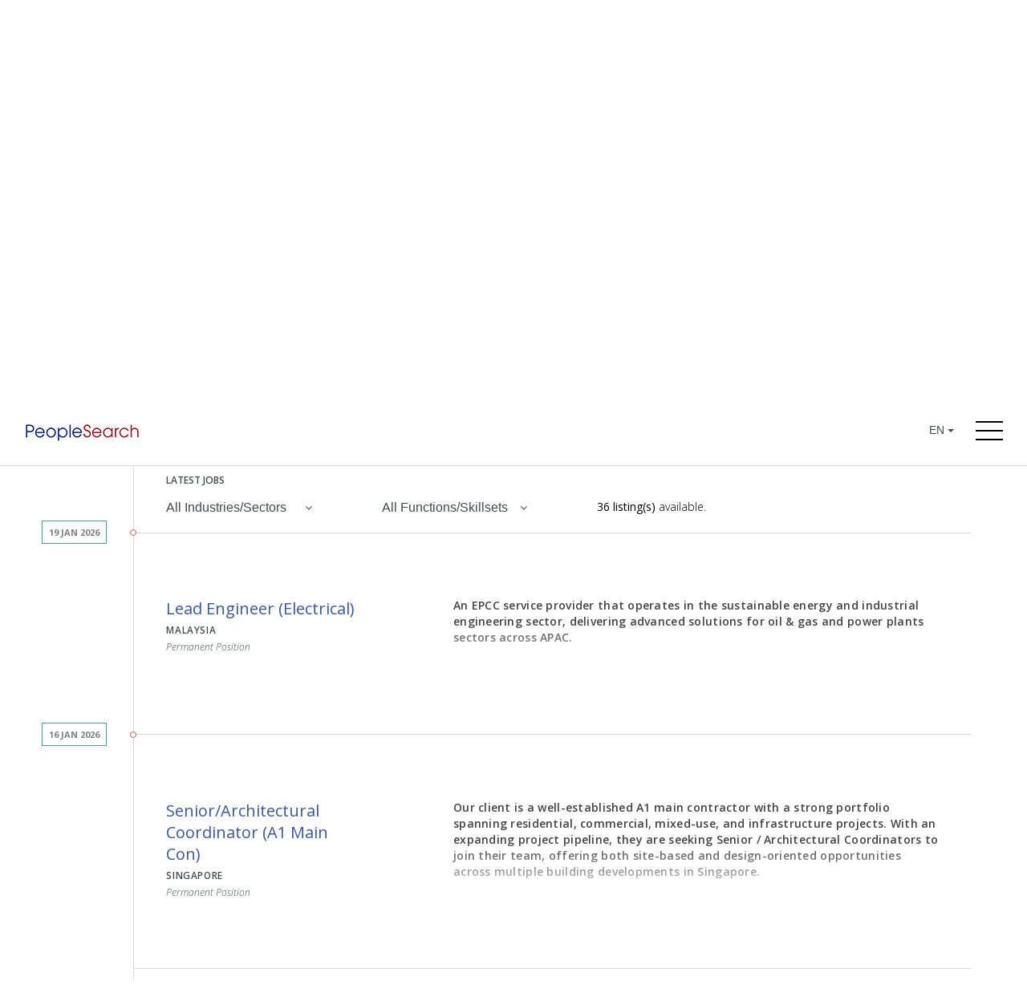

--- FILE ---
content_type: text/html; charset=UTF-8
request_url: https://www.peoplesearch.jobs/search.php?page=1&search_term=&posting=&location=&sector=&skill=1966
body_size: 26473
content:

<!doctype html>
<html class="no-js">
<head>
        <meta charset="utf-8"/>
<title>PeopleSearch | Search for Jobs in Asia</title>
<meta name="title" content="Search for Jobs in Asia">
<meta name="description" content="Jobs that lead to successful careers in industries including Healthcare, IT, Banking and Financial Services, FinTech, Logistics and Supply Chain Management.">
<meta name="author" content="PeopleSearch">
<meta name="keywords" content="Executive jobs, Healthcare jobs, Bank jobs, Chemical jobs, SAP jobs, HR jobs, Finance jobs, Accounting jobs, Headhunt, Recruitment, Healthcare job, Jobs in Singapore, Jobs in Taipei, Jobs in Hong Kong, Jobs in Tokyo, Jobs in Kuala Lumpur, Jobs in Shanghai, Bank Job, Job Bank, Retail job, Find new job">
<meta name="viewport" content="width=device-width, initial-scale=1.0, minimum-scale=1.0, maximum-scale=1.0, user-scalable=no">

<link type="text/css" rel="stylesheet" href="//fast.fonts.net/cssapi/e68a7656-b737-4eed-aa05-6cc7b978bd49.css"/>
<link rel="stylesheet" type="text/css" href="/assets/css/main.css">
<link rel="icon" type="image/png" href="/favicon.png?v=2" />

<meta property="og:image" content="/assets/img/social/fb-share2.jpg" />
<meta property="og:image:width" content="1200" />
<meta property="og:image:height" content="630" />
<script name="baidu-koubei-verification" src="//ikoubei.baidu.com/embed/b92211596f1b1e5bd4d51900ebc46d86"></script>
<script>
    (function(i,s,o,g,r,a,m){i['GoogleAnalyticsObject']=r;i[r]=i[r]||function(){
    (i[r].q=i[r].q||[]).push(arguments)},i[r].l=1*new Date();a=s.createElement(o),
    m=s.getElementsByTagName(o)[0];a.async=1;a.src=g;m.parentNode.insertBefore(a,m)
    })(window,document,'script','https://www.google-analytics.com/analytics.js','ga');

    ga('create', 'UA-80930516-1', 'auto');
    ga('create', 'UA-7120360-5', 'auto', 'clientTracker');
    ga('send', 'pageview');
    ga('clientTracker.send', 'pageview');
</script>



<noscript>
    <style>
    .sr {
        visibility: visible;
    }
    </style>
</noscript>
    </head>

<body id="search">

    <script>
        window.fbAsyncInit = function() {
            FB.init({
                appId      : '1080454305334746',
                xfbml      : true,
                version    : 'v2.6'
            });
        };

        (function(d, s, id){
            var js, fjs = d.getElementsByTagName(s)[0];
            if (d.getElementById(id)) {return;}
            js = d.createElement(s); js.id = id;
            js.src = "//connect.facebook.net/en_US/sdk.js";
            fjs.parentNode.insertBefore(js, fjs);
        }(document, 'script', 'facebook-jssdk'));
    </script>


    <header class="bar-top">

    <div class="bar-top-bg"></div>

    <div class="hamburger">
        <div class="hamburger-line"></div>
        <div class="hamburger-line"></div>
        <div class="hamburger-line"></div>
    </div>
    <div class="bar-top-lang">
        <form action="" method="post" class="">
            <div class="btn-group primary-nav-language">
                <button type="button" class="btn btn-default dropdown-toggle" data-toggle="dropdown" aria-haspopup="true" aria-expanded="false">
                    <span class="primary-nav-language-selected">en</span>
                    <span class="caret"></span>
                </button>
                <ul class="dropdown-menu">
                    <li class="dropdown-menu-item">
                        <input class="dropdown-menu-input" type="submit" name="language" value="EN"  placeholder="EN"/>
                        <!-- <span>EN</span> -->
                    </li>
                    <li class="dropdown-menu-item">
                        <input class="dropdown-menu-input" type="submit" name="language" value="简体" placeholder="简体">
                        <!-- <span>简体</span> -->
                    </li>
                    <li class="dropdown-menu-item">
                        <input class="dropdown-menu-input" type="submit" name="language" value="繁體" placeholder="繁體">
                        <!-- <span>繁體</span> -->
                    </li>
                </ul>
            </div>
        </form>
    </div>

    <a href="/" class="logo"></a>

</header>    

<div id="overlay"></div>

<aside class="sidebar">

    <ul class="sidebar-list">
        <li class="sidebar-item">
            <a class="sidebar-link" href="/">
                <span class="sidebar-divider">
                    <h3 class="sidebar-text">Home</h3>
                </span>
            </a>
        </li>
        <li class="sidebar-item sidebar-item-expand">
            <span class="sidebar-divider">
                <h3 class="sidebar-text">Who We Are</h3>
                <i class="fa fa-angle-down" aria-hidden="true"></i>
            </span>
            <div class="sidebar-item-dropdown">
                <ul class="sidebar-item-dropdown-list">
                    <li class="sidebar-item-dropdown-item">
                        <a class="sidebar-link" href="/about">
                            <span class="sidebar-divider">
                                <h3 class="sidebar-text">About</h3>
                            </span>
                        </a>
                    </li>
                    <li class="sidebar-item-dropdown-item">
                        <a class="sidebar-link" href="/specialisations">
                            <span class="sidebar-divider">
                                <h3 class="sidebar-text">Specialisations</h3>
                            </span>
                        </a>
                    </li>
                    <li class="sidebar-item-dropdown-item">
                        <a class="sidebar-link" href="/solutions">
                            <span class="sidebar-divider">
                                <h3 class="sidebar-text">Solutions</h3>
                            </span>
                        </a>
                    </li>
                </ul>
            </div>
        </li>
        <li class="sidebar-item">
            <a class="sidebar-link" href="/search">
                <span class="sidebar-divider">
                    <h3 class="sidebar-text">Job Search</h3>
                </span>
            </a>
        </li>
        <li class="sidebar-item">
            <a class="sidebar-link" href="/join-us">
                <span class="sidebar-divider">
                    <h3 class="sidebar-text">Join Us</h3>
                </span>
            </a>
        </li>
        <li class="sidebar-item">
                        <a class="sidebar-link" href="https://mp.weixin.qq.com/mp/appmsgalbum?__biz=Mzg3MjE0MDExOA==&action=getalbum&album_id=2364754644846870528#wechat_redirect" target="_blank">            <!-- a class="sidebar-link" href="https://peoplesearch.contentour.com" target="_blank" -->
                <span class="sidebar-divider">
                    <h3 class="sidebar-text">China Insights</h3>
                </span>
            </a>
        </li>
        <li class="sidebar-item">
            <a class="sidebar-link" href="/contact-us">
                <span class="sidebar-divider">
                    <h3 class="sidebar-text">Contact Us</h3>
                </span>
            </a>
        </li>
		<li class="sidebar-item">
            <a class="sidebar-link" href="http://blog.pplesearch.com/" target="_blank">
                <span class="sidebar-divider">
                    <h3 class="sidebar-text">Blog</h3>
                </span>
            </a>
        </li>
        <li class="sidebar-item hidden">
            <a class="sidebar-link" href="/" target="_blank">
                <span class="sidebar-divider">
                    <h3 class="sidebar-text">The Pulse</h3>
                </span>
            </a>
        </li>
    </ul>

    <div class="sidebar-others">
        <div class="sidebar-others-block terms">
            <a href="/terms-of-use">Terms Of Use</a>
        </div>
        <div class="sidebar-others-block privacy">
            <a href="/privacy-policy">Privacy Notice</a>
        </div>
        <div class="sidebar-others-block social">
            <a href="https://www.linkedin.com/company/39371?trk=tyah" target="_blank">
                <i class="fa fa-linkedin-square" aria-hidden="true"></i>
            </a>
            <a href="https://www.facebook.com/pplesearch/" target="_blank">
                <i class="fa fa-facebook-square" aria-hidden="true"></i>
            </a>
        </div>
    </div>

</aside>
    <main class="main">
        <section class="sec-splash sr" data-sr-dist="0">
            <div class="container">
                <div class="row">
                    <div class="col-sm-10 col-sm-offset-1">
                        <div class="search-heading">
                            <h3 class="sr" data-sr-ease="back">Job Search</h3>
                            <h1 class="sr" data-sr-ease="back" data-sr-delay="400">Each day, we work with thousands of candidates to place them in their desired job roles and help them build successful careers.</h1>
                            <p class="sr" data-sr-ease="back" data-sr-delay="600">Our job search platform connects you to the latest available positions across Asia.</p>
                        </div>

                        <form id="form-search" action="search.php" method="get">

    <div class="row">

        <div class="col-sm-6 col-sm-push-6 sr"  data-sr-dist="0">
            <input id="search-page" type="text" name="page" value="1" style="display:none;">
            <input id="search-posting" type="text" name="posting" value="" style="display:none;">
            <input id="search-sector" type="text" name="sector" value="" style="display:none;">
            <input id="search-skill" type="text" name="skill" value="" style="display:none;">

            <select id="search-location" class="input-search input-search-location" name="location" title="Select Location">

                <option value="">Select Location</option>
                                    <option value="95" data-content="<span class='search-location-text' data-location-id='95' data-location-code='HK'>Hong Kong SAR</span>"></option>
                                    <option value="128" data-content="<span class='search-location-text' data-location-id='128' data-location-code='MY'>Malaysia</span>"></option>
                                    <option value="185" data-content="<span class='search-location-text' data-location-id='185' data-location-code='SG'>Singapore</span>"></option>
                
            </select>
            <button class="btn-reset btn-search hidden-xs" type="submit" form="form-search" value="Submit">
                <i class="fa fa-angle-right" aria-hidden="true"></i>
            </button>
        </div>

        <div class="col-sm-6 col-sm-pull-6 sr" data-sr-dist="0">
            <input id="search-term" class="input-search input-search-job" type="text" placeholder="Search Job" name="search_term" autocomplete="off">

            <button class="btn-reset btn-search visible-xs-block" type="submit" form="form-search" value="Submit">
                <i class="fa fa-angle-right" aria-hidden="true"></i>
            </button>
        </div>

        <div class="search-results-wrap">
            <ul id="search-results-list">
                <!-- populated by js -->
            </ul>
        </div>

    </div>

</form>
                    </div>
                </div>
            </div>
        </section>


        <section class="sec-jobs sr" data-sr-dist="0" data-sr-view="0.01">
            <div class="container">
                <div class="row">
                    <div class="col-sm-11 col-sm-offset-1">

                        <div class="line-timeline"></div>

                        <div class="row">
                            <div class="col-sm-12">
                                <h2 class="latestjobs-title">Latest Jobs</h2>
                            </div>
                        </div>

                        <div class="row row-filter-marginbottom">


 <!-- Industry/Sector Filter -->
 <div class="col-sm-6 col-md-4 col-lg-3">
        <div class="dropdown">
            <button class="btn btn-default dropdown-toggle filterjobs-btn" type="button" id="dropdown-industriessectors" data-toggle="dropdown">
                <h3>All Industries/Sectors</h3>
                <i class="fa fa-angle-down" aria-hidden="true"></i>
            </button>
            <ul class="dropdown-menu filterjobs-list" aria-labelledby="dropdown-industriessectors">

                                    <li class="filterjobs-item dropdown-submenu">
                        <a class="dropdown-submenu-toggle-link" tabindex="-1" href="#">
                            <span>Banking</span>
                            <span>&#40;5&#41;</span>
                        </a>

                        <ul class="filterjobs-detail-list dropdown-menu">
                                                            <li class="filterjobs-detail-item">
                                    <a class="filterjobs-link" tabindex="-1" data-filterby-postings="[10005,10004,10003,10002,10001,9991,9989,9948,9775,10000,9999,9998,9997,9996,9979,9978,9995,9994,9975,9993,9992,9990,9988,9987,9986,9985,9984,9983,9982,9981,9980,9886,9959,9928,9927,8703]" data-filterby-sectors="977" href="search.php?page=1&search_term=&posting=&location=&sector=977&skill=">
                                        <span>Commercial Banking</span>
                                        <span>&#40;1&#41;</span>
                                    </a>
                                </li>
                                <li role="separator" class="divider"></li>
                                                            <li class="filterjobs-detail-item">
                                    <a class="filterjobs-link" tabindex="-1" data-filterby-postings="[10005,10004,10003,10002,10001,9991,9989,9948,9775,10000,9999,9998,9997,9996,9979,9978,9995,9994,9975,9993,9992,9990,9988,9987,9986,9985,9984,9983,9982,9981,9980,9886,9959,9928,9927,8703]" data-filterby-sectors="978" href="search.php?page=1&search_term=&posting=&location=&sector=978&skill=">
                                        <span>Consumer Banking</span>
                                        <span>&#40;1&#41;</span>
                                    </a>
                                </li>
                                <li role="separator" class="divider"></li>
                                                            <li class="filterjobs-detail-item">
                                    <a class="filterjobs-link" tabindex="-1" data-filterby-postings="[10005,10004,10003,10002,10001,9991,9989,9948,9775,10000,9999,9998,9997,9996,9979,9978,9995,9994,9975,9993,9992,9990,9988,9987,9986,9985,9984,9983,9982,9981,9980,9886,9959,9928,9927,8703]" data-filterby-sectors="981" href="search.php?page=1&search_term=&posting=&location=&sector=981&skill=">
                                        <span>Corporate Banking</span>
                                        <span>&#40;1&#41;</span>
                                    </a>
                                </li>
                                <li role="separator" class="divider"></li>
                                                            <li class="filterjobs-detail-item">
                                    <a class="filterjobs-link" tabindex="-1" data-filterby-postings="[10005,10004,10003,10002,10001,9991,9989,9948,9775,10000,9999,9998,9997,9996,9979,9978,9995,9994,9975,9993,9992,9990,9988,9987,9986,9985,9984,9983,9982,9981,9980,9886,9959,9928,9927,8703]" data-filterby-sectors="1306" href="search.php?page=1&search_term=&posting=&location=&sector=1306&skill=">
                                        <span>Investment Bank</span>
                                        <span>&#40;1&#41;</span>
                                    </a>
                                </li>
                                <li role="separator" class="divider"></li>
                                                            <li class="filterjobs-detail-item">
                                    <a class="filterjobs-link" tabindex="-1" data-filterby-postings="[10005,10004,10003,10002,10001,9991,9989,9948,9775,10000,9999,9998,9997,9996,9979,9978,9995,9994,9975,9993,9992,9990,9988,9987,9986,9985,9984,9983,9982,9981,9980,9886,9959,9928,9927,8703]" data-filterby-sectors="986" href="search.php?page=1&search_term=&posting=&location=&sector=986&skill=">
                                        <span>Private Banking</span>
                                        <span>&#40;1&#41;</span>
                                    </a>
                                </li>
                                <li role="separator" class="divider"></li>
                                                    </ul>
                    </li>
                    <li role="separator" class="divider"></li>
                                    <li class="filterjobs-item dropdown-submenu">
                        <a class="dropdown-submenu-toggle-link" tabindex="-1" href="#">
                            <span>Building &amp; Property</span>
                            <span>&#40;1&#41;</span>
                        </a>

                        <ul class="filterjobs-detail-list dropdown-menu">
                                                            <li class="filterjobs-detail-item">
                                    <a class="filterjobs-link" tabindex="-1" data-filterby-postings="[10005,10004,10003,10002,10001,9991,9989,9948,9775,10000,9999,9998,9997,9996,9979,9978,9995,9994,9975,9993,9992,9990,9988,9987,9986,9985,9984,9983,9982,9981,9980,9886,9959,9928,9927,8703]" data-filterby-sectors="990" href="search.php?page=1&search_term=&posting=&location=&sector=990&skill=">
                                        <span>Building & Materials</span>
                                        <span>&#40;1&#41;</span>
                                    </a>
                                </li>
                                <li role="separator" class="divider"></li>
                                                    </ul>
                    </li>
                    <li role="separator" class="divider"></li>
                                    <li class="filterjobs-item dropdown-submenu">
                        <a class="dropdown-submenu-toggle-link" tabindex="-1" href="#">
                            <span>Business Consulting Firms</span>
                            <span>&#40;5&#41;</span>
                        </a>

                        <ul class="filterjobs-detail-list dropdown-menu">
                                                            <li class="filterjobs-detail-item">
                                    <a class="filterjobs-link" tabindex="-1" data-filterby-postings="[10005,10004,10003,10002,10001,9991,9989,9948,9775,10000,9999,9998,9997,9996,9979,9978,9995,9994,9975,9993,9992,9990,9988,9987,9986,9985,9984,9983,9982,9981,9980,9886,9959,9928,9927,8703]" data-filterby-sectors="994" href="search.php?page=1&search_term=&posting=&location=&sector=994&skill=">
                                        <span>4 Construction & Engineering</span>
                                        <span>&#40;5&#41;</span>
                                    </a>
                                </li>
                                <li role="separator" class="divider"></li>
                                                    </ul>
                    </li>
                    <li role="separator" class="divider"></li>
                                    <li class="filterjobs-item dropdown-submenu">
                        <a class="dropdown-submenu-toggle-link" tabindex="-1" href="#">
                            <span>Chemical</span>
                            <span>&#40;1&#41;</span>
                        </a>

                        <ul class="filterjobs-detail-list dropdown-menu">
                                                            <li class="filterjobs-detail-item">
                                    <a class="filterjobs-link" tabindex="-1" data-filterby-postings="[10005,10004,10003,10002,10001,9991,9989,9948,9775,10000,9999,9998,9997,9996,9979,9978,9995,9994,9975,9993,9992,9990,9988,9987,9986,9985,9984,9983,9982,9981,9980,9886,9959,9928,9927,8703]" data-filterby-sectors="1004" href="search.php?page=1&search_term=&posting=&location=&sector=1004&skill=">
                                        <span>Petrochemicals</span>
                                        <span>&#40;1&#41;</span>
                                    </a>
                                </li>
                                <li role="separator" class="divider"></li>
                                                    </ul>
                    </li>
                    <li role="separator" class="divider"></li>
                                    <li class="filterjobs-item dropdown-submenu">
                        <a class="dropdown-submenu-toggle-link" tabindex="-1" href="#">
                            <span>Components</span>
                            <span>&#40;1&#41;</span>
                        </a>

                        <ul class="filterjobs-detail-list dropdown-menu">
                                                            <li class="filterjobs-detail-item">
                                    <a class="filterjobs-link" tabindex="-1" data-filterby-postings="[10005,10004,10003,10002,10001,9991,9989,9948,9775,10000,9999,9998,9997,9996,9979,9978,9995,9994,9975,9993,9992,9990,9988,9987,9986,9985,9984,9983,9982,9981,9980,9886,9959,9928,9927,8703]" data-filterby-sectors="1012" href="search.php?page=1&search_term=&posting=&location=&sector=1012&skill=">
                                        <span>Consumer</span>
                                        <span>&#40;1&#41;</span>
                                    </a>
                                </li>
                                <li role="separator" class="divider"></li>
                                                    </ul>
                    </li>
                    <li role="separator" class="divider"></li>
                                    <li class="filterjobs-item dropdown-submenu">
                        <a class="dropdown-submenu-toggle-link" tabindex="-1" href="#">
                            <span>Construction - EPC</span>
                            <span>&#40;5&#41;</span>
                        </a>

                        <ul class="filterjobs-detail-list dropdown-menu">
                                                            <li class="filterjobs-detail-item">
                                    <a class="filterjobs-link" tabindex="-1" data-filterby-postings="[10005,10004,10003,10002,10001,9991,9989,9948,9775,10000,9999,9998,9997,9996,9979,9978,9995,9994,9975,9993,9992,9990,9988,9987,9986,9985,9984,9983,9982,9981,9980,9886,9959,9928,9927,8703]" data-filterby-sectors="1020" href="search.php?page=1&search_term=&posting=&location=&sector=1020&skill=">
                                        <span>Construction - EPC</span>
                                        <span>&#40;5&#41;</span>
                                    </a>
                                </li>
                                <li role="separator" class="divider"></li>
                                                    </ul>
                    </li>
                    <li role="separator" class="divider"></li>
                                    <li class="filterjobs-item dropdown-submenu">
                        <a class="dropdown-submenu-toggle-link" tabindex="-1" href="#">
                            <span>Engineering</span>
                            <span>&#40;4&#41;</span>
                        </a>

                        <ul class="filterjobs-detail-list dropdown-menu">
                                                            <li class="filterjobs-detail-item">
                                    <a class="filterjobs-link" tabindex="-1" data-filterby-postings="[10005,10004,10003,10002,10001,9991,9989,9948,9775,10000,9999,9998,9997,9996,9979,9978,9995,9994,9975,9993,9992,9990,9988,9987,9986,9985,9984,9983,9982,9981,9980,9886,9959,9928,9927,8703]" data-filterby-sectors="1032" href="search.php?page=1&search_term=&posting=&location=&sector=1032&skill=">
                                        <span>Engineering</span>
                                        <span>&#40;4&#41;</span>
                                    </a>
                                </li>
                                <li role="separator" class="divider"></li>
                                                    </ul>
                    </li>
                    <li role="separator" class="divider"></li>
                                    <li class="filterjobs-item dropdown-submenu">
                        <a class="dropdown-submenu-toggle-link" tabindex="-1" href="#">
                            <span>FMCG</span>
                            <span>&#40;1&#41;</span>
                        </a>

                        <ul class="filterjobs-detail-list dropdown-menu">
                                                            <li class="filterjobs-detail-item">
                                    <a class="filterjobs-link" tabindex="-1" data-filterby-postings="[10005,10004,10003,10002,10001,9991,9989,9948,9775,10000,9999,9998,9997,9996,9979,9978,9995,9994,9975,9993,9992,9990,9988,9987,9986,9985,9984,9983,9982,9981,9980,9886,9959,9928,9927,8703]" data-filterby-sectors="1294" href="search.php?page=1&search_term=&posting=&location=&sector=1294&skill=">
                                        <span>FMCG</span>
                                        <span>&#40;1&#41;</span>
                                    </a>
                                </li>
                                <li role="separator" class="divider"></li>
                                                    </ul>
                    </li>
                    <li role="separator" class="divider"></li>
                                    <li class="filterjobs-item dropdown-submenu">
                        <a class="dropdown-submenu-toggle-link" tabindex="-1" href="#">
                            <span>Healthcare</span>
                            <span>&#40;3&#41;</span>
                        </a>

                        <ul class="filterjobs-detail-list dropdown-menu">
                                                            <li class="filterjobs-detail-item">
                                    <a class="filterjobs-link" tabindex="-1" data-filterby-postings="[10005,10004,10003,10002,10001,9991,9989,9948,9775,10000,9999,9998,9997,9996,9979,9978,9995,9994,9975,9993,9992,9990,9988,9987,9986,9985,9984,9983,9982,9981,9980,9886,9959,9928,9927,8703]" data-filterby-sectors="1051" href="search.php?page=1&search_term=&posting=&location=&sector=1051&skill=">
                                        <span>Healthcare</span>
                                        <span>&#40;1&#41;</span>
                                    </a>
                                </li>
                                <li role="separator" class="divider"></li>
                                                            <li class="filterjobs-detail-item">
                                    <a class="filterjobs-link" tabindex="-1" data-filterby-postings="[10005,10004,10003,10002,10001,9991,9989,9948,9775,10000,9999,9998,9997,9996,9979,9978,9995,9994,9975,9993,9992,9990,9988,9987,9986,9985,9984,9983,9982,9981,9980,9886,9959,9928,9927,8703]" data-filterby-sectors="1054" href="search.php?page=1&search_term=&posting=&location=&sector=1054&skill=">
                                        <span>Pharmaceutical</span>
                                        <span>&#40;2&#41;</span>
                                    </a>
                                </li>
                                <li role="separator" class="divider"></li>
                                                    </ul>
                    </li>
                    <li role="separator" class="divider"></li>
                                    <li class="filterjobs-item dropdown-submenu">
                        <a class="dropdown-submenu-toggle-link" tabindex="-1" href="#">
                            <span>Industrial</span>
                            <span>&#40;7&#41;</span>
                        </a>

                        <ul class="filterjobs-detail-list dropdown-menu">
                                                            <li class="filterjobs-detail-item">
                                    <a class="filterjobs-link" tabindex="-1" data-filterby-postings="[10005,10004,10003,10002,10001,9991,9989,9948,9775,10000,9999,9998,9997,9996,9979,9978,9995,9994,9975,9993,9992,9990,9988,9987,9986,9985,9984,9983,9982,9981,9980,9886,9959,9928,9927,8703]" data-filterby-sectors="1321" href="search.php?page=1&search_term=&posting=&location=&sector=1321&skill=">
                                        <span>1. Industrial</span>
                                        <span>&#40;1&#41;</span>
                                    </a>
                                </li>
                                <li role="separator" class="divider"></li>
                                                            <li class="filterjobs-detail-item">
                                    <a class="filterjobs-link" tabindex="-1" data-filterby-postings="[10005,10004,10003,10002,10001,9991,9989,9948,9775,10000,9999,9998,9997,9996,9979,9978,9995,9994,9975,9993,9992,9990,9988,9987,9986,9985,9984,9983,9982,9981,9980,9886,9959,9928,9927,8703]" data-filterby-sectors="1066" href="search.php?page=1&search_term=&posting=&location=&sector=1066&skill=">
                                        <span>Energy and Power Systems</span>
                                        <span>&#40;5&#41;</span>
                                    </a>
                                </li>
                                <li role="separator" class="divider"></li>
                                                            <li class="filterjobs-detail-item">
                                    <a class="filterjobs-link" tabindex="-1" data-filterby-postings="[10005,10004,10003,10002,10001,9991,9989,9948,9775,10000,9999,9998,9997,9996,9979,9978,9995,9994,9975,9993,9992,9990,9988,9987,9986,9985,9984,9983,9982,9981,9980,9886,9959,9928,9927,8703]" data-filterby-sectors="1067" href="search.php?page=1&search_term=&posting=&location=&sector=1067&skill=">
                                        <span>Engineering</span>
                                        <span>&#40;1&#41;</span>
                                    </a>
                                </li>
                                <li role="separator" class="divider"></li>
                                                    </ul>
                    </li>
                    <li role="separator" class="divider"></li>
                                    <li class="filterjobs-item dropdown-submenu">
                        <a class="dropdown-submenu-toggle-link" tabindex="-1" href="#">
                            <span>IT</span>
                            <span>&#40;2&#41;</span>
                        </a>

                        <ul class="filterjobs-detail-list dropdown-menu">
                                                            <li class="filterjobs-detail-item">
                                    <a class="filterjobs-link" tabindex="-1" data-filterby-postings="[10005,10004,10003,10002,10001,9991,9989,9948,9775,10000,9999,9998,9997,9996,9979,9978,9995,9994,9975,9993,9992,9990,9988,9987,9986,9985,9984,9983,9982,9981,9980,9886,9959,9928,9927,8703]" data-filterby-sectors="1113" href="search.php?page=1&search_term=&posting=&location=&sector=1113&skill=">
                                        <span>Logistic</span>
                                        <span>&#40;1&#41;</span>
                                    </a>
                                </li>
                                <li role="separator" class="divider"></li>
                                                            <li class="filterjobs-detail-item">
                                    <a class="filterjobs-link" tabindex="-1" data-filterby-postings="[10005,10004,10003,10002,10001,9991,9989,9948,9775,10000,9999,9998,9997,9996,9979,9978,9995,9994,9975,9993,9992,9990,9988,9987,9986,9985,9984,9983,9982,9981,9980,9886,9959,9928,9927,8703]" data-filterby-sectors="1115" href="search.php?page=1&search_term=&posting=&location=&sector=1115&skill=">
                                        <span>Manufacturing</span>
                                        <span>&#40;1&#41;</span>
                                    </a>
                                </li>
                                <li role="separator" class="divider"></li>
                                                    </ul>
                    </li>
                    <li role="separator" class="divider"></li>
                                    <li class="filterjobs-item dropdown-submenu">
                        <a class="dropdown-submenu-toggle-link" tabindex="-1" href="#">
                            <span>Local Conglomerate</span>
                            <span>&#40;4&#41;</span>
                        </a>

                        <ul class="filterjobs-detail-list dropdown-menu">
                                                            <li class="filterjobs-detail-item">
                                    <a class="filterjobs-link" tabindex="-1" data-filterby-postings="[10005,10004,10003,10002,10001,9991,9989,9948,9775,10000,9999,9998,9997,9996,9979,9978,9995,9994,9975,9993,9992,9990,9988,9987,9986,9985,9984,9983,9982,9981,9980,9886,9959,9928,9927,8703]" data-filterby-sectors="1135" href="search.php?page=1&search_term=&posting=&location=&sector=1135&skill=">
                                        <span>Construction</span>
                                        <span>&#40;4&#41;</span>
                                    </a>
                                </li>
                                <li role="separator" class="divider"></li>
                                                    </ul>
                    </li>
                    <li role="separator" class="divider"></li>
                                    <li class="filterjobs-item dropdown-submenu">
                        <a class="dropdown-submenu-toggle-link" tabindex="-1" href="#">
                            <span>Logistics Services</span>
                            <span>&#40;4&#41;</span>
                        </a>

                        <ul class="filterjobs-detail-list dropdown-menu">
                                                            <li class="filterjobs-detail-item">
                                    <a class="filterjobs-link" tabindex="-1" data-filterby-postings="[10005,10004,10003,10002,10001,9991,9989,9948,9775,10000,9999,9998,9997,9996,9979,9978,9995,9994,9975,9993,9992,9990,9988,9987,9986,9985,9984,9983,9982,9981,9980,9886,9959,9928,9927,8703]" data-filterby-sectors="1138" href="search.php?page=1&search_term=&posting=&location=&sector=1138&skill=">
                                        <span>Logistic & Supply Chain Management (3PL)</span>
                                        <span>&#40;2&#41;</span>
                                    </a>
                                </li>
                                <li role="separator" class="divider"></li>
                                                            <li class="filterjobs-detail-item">
                                    <a class="filterjobs-link" tabindex="-1" data-filterby-postings="[10005,10004,10003,10002,10001,9991,9989,9948,9775,10000,9999,9998,9997,9996,9979,9978,9995,9994,9975,9993,9992,9990,9988,9987,9986,9985,9984,9983,9982,9981,9980,9886,9959,9928,9927,8703]" data-filterby-sectors="1139" href="search.php?page=1&search_term=&posting=&location=&sector=1139&skill=">
                                        <span>Logistic Services</span>
                                        <span>&#40;2&#41;</span>
                                    </a>
                                </li>
                                <li role="separator" class="divider"></li>
                                                    </ul>
                    </li>
                    <li role="separator" class="divider"></li>
                                    <li class="filterjobs-item dropdown-submenu">
                        <a class="dropdown-submenu-toggle-link" tabindex="-1" href="#">
                            <span>Manufacturing</span>
                            <span>&#40;3&#41;</span>
                        </a>

                        <ul class="filterjobs-detail-list dropdown-menu">
                                                            <li class="filterjobs-detail-item">
                                    <a class="filterjobs-link" tabindex="-1" data-filterby-postings="[10005,10004,10003,10002,10001,9991,9989,9948,9775,10000,9999,9998,9997,9996,9979,9978,9995,9994,9975,9993,9992,9990,9988,9987,9986,9985,9984,9983,9982,9981,9980,9886,9959,9928,9927,8703]" data-filterby-sectors="1284" href="search.php?page=1&search_term=&posting=&location=&sector=1284&skill=">
                                        <span>Manufacturing-General</span>
                                        <span>&#40;3&#41;</span>
                                    </a>
                                </li>
                                <li role="separator" class="divider"></li>
                                                    </ul>
                    </li>
                    <li role="separator" class="divider"></li>
                                    <li class="filterjobs-item dropdown-submenu">
                        <a class="dropdown-submenu-toggle-link" tabindex="-1" href="#">
                            <span>Oil &amp; Gas</span>
                            <span>&#40;1&#41;</span>
                        </a>

                        <ul class="filterjobs-detail-list dropdown-menu">
                                                            <li class="filterjobs-detail-item">
                                    <a class="filterjobs-link" tabindex="-1" data-filterby-postings="[10005,10004,10003,10002,10001,9991,9989,9948,9775,10000,9999,9998,9997,9996,9979,9978,9995,9994,9975,9993,9992,9990,9988,9987,9986,9985,9984,9983,9982,9981,9980,9886,9959,9928,9927,8703]" data-filterby-sectors="1151" href="search.php?page=1&search_term=&posting=&location=&sector=1151&skill=">
                                        <span>EPC</span>
                                        <span>&#40;1&#41;</span>
                                    </a>
                                </li>
                                <li role="separator" class="divider"></li>
                                                    </ul>
                    </li>
                    <li role="separator" class="divider"></li>
                                    <li class="filterjobs-item dropdown-submenu">
                        <a class="dropdown-submenu-toggle-link" tabindex="-1" href="#">
                            <span>Others</span>
                            <span>&#40;1&#41;</span>
                        </a>

                        <ul class="filterjobs-detail-list dropdown-menu">
                                                            <li class="filterjobs-detail-item">
                                    <a class="filterjobs-link" tabindex="-1" data-filterby-postings="[10005,10004,10003,10002,10001,9991,9989,9948,9775,10000,9999,9998,9997,9996,9979,9978,9995,9994,9975,9993,9992,9990,9988,9987,9986,9985,9984,9983,9982,9981,9980,9886,9959,9928,9927,8703]" data-filterby-sectors="1328" href="search.php?page=1&search_term=&posting=&location=&sector=1328&skill=">
                                        <span>Others</span>
                                        <span>&#40;1&#41;</span>
                                    </a>
                                </li>
                                <li role="separator" class="divider"></li>
                                                    </ul>
                    </li>
                    <li role="separator" class="divider"></li>
                                    <li class="filterjobs-item dropdown-submenu">
                        <a class="dropdown-submenu-toggle-link" tabindex="-1" href="#">
                            <span>Real Estate</span>
                            <span>&#40;1&#41;</span>
                        </a>

                        <ul class="filterjobs-detail-list dropdown-menu">
                                                            <li class="filterjobs-detail-item">
                                    <a class="filterjobs-link" tabindex="-1" data-filterby-postings="[10005,10004,10003,10002,10001,9991,9989,9948,9775,10000,9999,9998,9997,9996,9979,9978,9995,9994,9975,9993,9992,9990,9988,9987,9986,9985,9984,9983,9982,9981,9980,9886,9959,9928,9927,8703]" data-filterby-sectors="1181" href="search.php?page=1&search_term=&posting=&location=&sector=1181&skill=">
                                        <span>Real Estate</span>
                                        <span>&#40;1&#41;</span>
                                    </a>
                                </li>
                                <li role="separator" class="divider"></li>
                                                    </ul>
                    </li>
                    <li role="separator" class="divider"></li>
                                    <li class="filterjobs-item dropdown-submenu">
                        <a class="dropdown-submenu-toggle-link" tabindex="-1" href="#">
                            <span>Retail</span>
                            <span>&#40;1&#41;</span>
                        </a>

                        <ul class="filterjobs-detail-list dropdown-menu">
                                                            <li class="filterjobs-detail-item">
                                    <a class="filterjobs-link" tabindex="-1" data-filterby-postings="[10005,10004,10003,10002,10001,9991,9989,9948,9775,10000,9999,9998,9997,9996,9979,9978,9995,9994,9975,9993,9992,9990,9988,9987,9986,9985,9984,9983,9982,9981,9980,9886,9959,9928,9927,8703]" data-filterby-sectors="1191" href="search.php?page=1&search_term=&posting=&location=&sector=1191&skill=">
                                        <span>Luxury brands</span>
                                        <span>&#40;1&#41;</span>
                                    </a>
                                </li>
                                <li role="separator" class="divider"></li>
                                                    </ul>
                    </li>
                    <li role="separator" class="divider"></li>
                                    <li class="filterjobs-item dropdown-submenu">
                        <a class="dropdown-submenu-toggle-link" tabindex="-1" href="#">
                            <span>Technology</span>
                            <span>&#40;7&#41;</span>
                        </a>

                        <ul class="filterjobs-detail-list dropdown-menu">
                                                            <li class="filterjobs-detail-item">
                                    <a class="filterjobs-link" tabindex="-1" data-filterby-postings="[10005,10004,10003,10002,10001,9991,9989,9948,9775,10000,9999,9998,9997,9996,9979,9978,9995,9994,9975,9993,9992,9990,9988,9987,9986,9985,9984,9983,9982,9981,9980,9886,9959,9928,9927,8703]" data-filterby-sectors="1261" href="search.php?page=1&search_term=&posting=&location=&sector=1261&skill=">
                                        <span>1 Technology</span>
                                        <span>&#40;7&#41;</span>
                                    </a>
                                </li>
                                <li role="separator" class="divider"></li>
                                                    </ul>
                    </li>
                    <li role="separator" class="divider"></li>
                            </ul>
        </div>
    </div>


<!-- Function/Skillset Filter -->
<div class="col-sm-6 col-md-4 col-lg-3">
        <div class="dropdown">
            <button class="btn btn-default dropdown-toggle filterjobs-btn" type="button" id="dropdown-functionsskillsets" data-toggle="dropdown" aria-haspopup="true" aria-expanded="true">
                <h3>All Functions/Skillsets</h3>
                <i class="fa fa-angle-down" aria-hidden="true"></i>
            </button>
            <ul class="dropdown-menu filterjobs-list" aria-labelledby="dropdown-functionsskillsets">

                                    <li class="filterjobs-item dropdown-submenu">
                        <a class="dropdown-submenu-toggle-link" tabindex="-1" href="#">
                            <span>Accounting</span>
                            <span>&#40;10&#41;</span>
                        </a>

                        <ul class="filterjobs-detail-list dropdown-menu">
                                                            <li class="filterjobs-detail-item">
                                    <a class="filterjobs-link" tabindex="-1" data-filterby-postings="[10005,10004,10003,10002,10001,9991,9989,9948,9775,10000,9999,9998,9997,9996,9979,9978,9995,9994,9975,9993,9992,9990,9988,9987,9986,9985,9984,9983,9982,9981,9980,9886,9959,9928,9927,8703]" data-filterby-skills="1843" href="search.php?page=1&search_term=&posting=&location=&sector=&skill=1843">
                                        <span>Account Payable/Receivable/Billing</span>
                                        <span>&#40;1&#41;</span>
                                    </a>
                                </li>
                                <li role="separator" class="divider"></li>
                                                            <li class="filterjobs-detail-item">
                                    <a class="filterjobs-link" tabindex="-1" data-filterby-postings="[10005,10004,10003,10002,10001,9991,9989,9948,9775,10000,9999,9998,9997,9996,9979,9978,9995,9994,9975,9993,9992,9990,9988,9987,9986,9985,9984,9983,9982,9981,9980,9886,9959,9928,9927,8703]" data-filterby-skills="1844" href="search.php?page=1&search_term=&posting=&location=&sector=&skill=1844">
                                        <span>Accounting -  Internal Audit</span>
                                        <span>&#40;2&#41;</span>
                                    </a>
                                </li>
                                <li role="separator" class="divider"></li>
                                                            <li class="filterjobs-detail-item">
                                    <a class="filterjobs-link" tabindex="-1" data-filterby-postings="[10005,10004,10003,10002,10001,9991,9989,9948,9775,10000,9999,9998,9997,9996,9979,9978,9995,9994,9975,9993,9992,9990,9988,9987,9986,9985,9984,9983,9982,9981,9980,9886,9959,9928,9927,8703]" data-filterby-skills="1845" href="search.php?page=1&search_term=&posting=&location=&sector=&skill=1845">
                                        <span>Accounting - Account - Credit Control</span>
                                        <span>&#40;1&#41;</span>
                                    </a>
                                </li>
                                <li role="separator" class="divider"></li>
                                                            <li class="filterjobs-detail-item">
                                    <a class="filterjobs-link" tabindex="-1" data-filterby-postings="[10005,10004,10003,10002,10001,9991,9989,9948,9775,10000,9999,9998,9997,9996,9979,9978,9995,9994,9975,9993,9992,9990,9988,9987,9986,9985,9984,9983,9982,9981,9980,9886,9959,9928,9927,8703]" data-filterby-skills="1846" href="search.php?page=1&search_term=&posting=&location=&sector=&skill=1846">
                                        <span>Accounting - Cost Accounting</span>
                                        <span>&#40;3&#41;</span>
                                    </a>
                                </li>
                                <li role="separator" class="divider"></li>
                                                            <li class="filterjobs-detail-item">
                                    <a class="filterjobs-link" tabindex="-1" data-filterby-postings="[10005,10004,10003,10002,10001,9991,9989,9948,9775,10000,9999,9998,9997,9996,9979,9978,9995,9994,9975,9993,9992,9990,9988,9987,9986,9985,9984,9983,9982,9981,9980,9886,9959,9928,9927,8703]" data-filterby-skills="1847" href="search.php?page=1&search_term=&posting=&location=&sector=&skill=1847">
                                        <span>Accounting - Financial / Management Accounting</span>
                                        <span>&#40;2&#41;</span>
                                    </a>
                                </li>
                                <li role="separator" class="divider"></li>
                                                            <li class="filterjobs-detail-item">
                                    <a class="filterjobs-link" tabindex="-1" data-filterby-postings="[10005,10004,10003,10002,10001,9991,9989,9948,9775,10000,9999,9998,9997,9996,9979,9978,9995,9994,9975,9993,9992,9990,9988,9987,9986,9985,9984,9983,9982,9981,9980,9886,9959,9928,9927,8703]" data-filterby-skills="1849" href="search.php?page=1&search_term=&posting=&location=&sector=&skill=1849">
                                        <span>Tax</span>
                                        <span>&#40;1&#41;</span>
                                    </a>
                                </li>
                                <li role="separator" class="divider"></li>
                                                    </ul>
                    </li>
                    <li role="separator" class="divider"></li>
                                    <li class="filterjobs-item dropdown-submenu">
                        <a class="dropdown-submenu-toggle-link" tabindex="-1" href="#">
                            <span>AI</span>
                            <span>&#40;2&#41;</span>
                        </a>

                        <ul class="filterjobs-detail-list dropdown-menu">
                                                            <li class="filterjobs-detail-item">
                                    <a class="filterjobs-link" tabindex="-1" data-filterby-postings="[10005,10004,10003,10002,10001,9991,9989,9948,9775,10000,9999,9998,9997,9996,9979,9978,9995,9994,9975,9993,9992,9990,9988,9987,9986,9985,9984,9983,9982,9981,9980,9886,9959,9928,9927,8703]" data-filterby-skills="2393" href="search.php?page=1&search_term=&posting=&location=&sector=&skill=2393">
                                        <span>AI</span>
                                        <span>&#40;2&#41;</span>
                                    </a>
                                </li>
                                <li role="separator" class="divider"></li>
                                                    </ul>
                    </li>
                    <li role="separator" class="divider"></li>
                                    <li class="filterjobs-item dropdown-submenu">
                        <a class="dropdown-submenu-toggle-link" tabindex="-1" href="#">
                            <span>Architect</span>
                            <span>&#40;1&#41;</span>
                        </a>

                        <ul class="filterjobs-detail-list dropdown-menu">
                                                            <li class="filterjobs-detail-item">
                                    <a class="filterjobs-link" tabindex="-1" data-filterby-postings="[10005,10004,10003,10002,10001,9991,9989,9948,9775,10000,9999,9998,9997,9996,9979,9978,9995,9994,9975,9993,9992,9990,9988,9987,9986,9985,9984,9983,9982,9981,9980,9886,9959,9928,9927,8703]" data-filterby-skills="1856" href="search.php?page=1&search_term=&posting=&location=&sector=&skill=1856">
                                        <span>Architect</span>
                                        <span>&#40;1&#41;</span>
                                    </a>
                                </li>
                                <li role="separator" class="divider"></li>
                                                    </ul>
                    </li>
                    <li role="separator" class="divider"></li>
                                    <li class="filterjobs-item dropdown-submenu">
                        <a class="dropdown-submenu-toggle-link" tabindex="-1" href="#">
                            <span>Audit</span>
                            <span>&#40;1&#41;</span>
                        </a>

                        <ul class="filterjobs-detail-list dropdown-menu">
                                                            <li class="filterjobs-detail-item">
                                    <a class="filterjobs-link" tabindex="-1" data-filterby-postings="[10005,10004,10003,10002,10001,9991,9989,9948,9775,10000,9999,9998,9997,9996,9979,9978,9995,9994,9975,9993,9992,9990,9988,9987,9986,9985,9984,9983,9982,9981,9980,9886,9959,9928,9927,8703]" data-filterby-skills="1864" href="search.php?page=1&search_term=&posting=&location=&sector=&skill=1864">
                                        <span>Internal Audit - IT</span>
                                        <span>&#40;1&#41;</span>
                                    </a>
                                </li>
                                <li role="separator" class="divider"></li>
                                                    </ul>
                    </li>
                    <li role="separator" class="divider"></li>
                                    <li class="filterjobs-item dropdown-submenu">
                        <a class="dropdown-submenu-toggle-link" tabindex="-1" href="#">
                            <span>Civil &amp; Structural</span>
                            <span>&#40;4&#41;</span>
                        </a>

                        <ul class="filterjobs-detail-list dropdown-menu">
                                                            <li class="filterjobs-detail-item">
                                    <a class="filterjobs-link" tabindex="-1" data-filterby-postings="[10005,10004,10003,10002,10001,9991,9989,9948,9775,10000,9999,9998,9997,9996,9979,9978,9995,9994,9975,9993,9992,9990,9988,9987,9986,9985,9984,9983,9982,9981,9980,9886,9959,9928,9927,8703]" data-filterby-skills="1876" href="search.php?page=1&search_term=&posting=&location=&sector=&skill=1876">
                                        <span>Civil & Structural</span>
                                        <span>&#40;4&#41;</span>
                                    </a>
                                </li>
                                <li role="separator" class="divider"></li>
                                                    </ul>
                    </li>
                    <li role="separator" class="divider"></li>
                                    <li class="filterjobs-item dropdown-submenu">
                        <a class="dropdown-submenu-toggle-link" tabindex="-1" href="#">
                            <span>Engineering</span>
                            <span>&#40;3&#41;</span>
                        </a>

                        <ul class="filterjobs-detail-list dropdown-menu">
                                                            <li class="filterjobs-detail-item">
                                    <a class="filterjobs-link" tabindex="-1" data-filterby-postings="[10005,10004,10003,10002,10001,9991,9989,9948,9775,10000,9999,9998,9997,9996,9979,9978,9995,9994,9975,9993,9992,9990,9988,9987,9986,9985,9984,9983,9982,9981,9980,9886,9959,9928,9927,8703]" data-filterby-skills="1896" href="search.php?page=1&search_term=&posting=&location=&sector=&skill=1896">
                                        <span>Electrical / Electronic Engineer</span>
                                        <span>&#40;2&#41;</span>
                                    </a>
                                </li>
                                <li role="separator" class="divider"></li>
                                                            <li class="filterjobs-detail-item">
                                    <a class="filterjobs-link" tabindex="-1" data-filterby-postings="[10005,10004,10003,10002,10001,9991,9989,9948,9775,10000,9999,9998,9997,9996,9979,9978,9995,9994,9975,9993,9992,9990,9988,9987,9986,9985,9984,9983,9982,9981,9980,9886,9959,9928,9927,8703]" data-filterby-skills="1898" href="search.php?page=1&search_term=&posting=&location=&sector=&skill=1898">
                                        <span>Instrumentation Engineer</span>
                                        <span>&#40;1&#41;</span>
                                    </a>
                                </li>
                                <li role="separator" class="divider"></li>
                                                    </ul>
                    </li>
                    <li role="separator" class="divider"></li>
                                    <li class="filterjobs-item dropdown-submenu">
                        <a class="dropdown-submenu-toggle-link" tabindex="-1" href="#">
                            <span>HR</span>
                            <span>&#40;7&#41;</span>
                        </a>

                        <ul class="filterjobs-detail-list dropdown-menu">
                                                            <li class="filterjobs-detail-item">
                                    <a class="filterjobs-link" tabindex="-1" data-filterby-postings="[10005,10004,10003,10002,10001,9991,9989,9948,9775,10000,9999,9998,9997,9996,9979,9978,9995,9994,9975,9993,9992,9990,9988,9987,9986,9985,9984,9983,9982,9981,9980,9886,9959,9928,9927,8703]" data-filterby-skills="1940" href="search.php?page=1&search_term=&posting=&location=&sector=&skill=1940">
                                        <span>1 Human Resources</span>
                                        <span>&#40;2&#41;</span>
                                    </a>
                                </li>
                                <li role="separator" class="divider"></li>
                                                            <li class="filterjobs-detail-item">
                                    <a class="filterjobs-link" tabindex="-1" data-filterby-postings="[10005,10004,10003,10002,10001,9991,9989,9948,9775,10000,9999,9998,9997,9996,9979,9978,9995,9994,9975,9993,9992,9990,9988,9987,9986,9985,9984,9983,9982,9981,9980,9886,9959,9928,9927,8703]" data-filterby-skills="1941" href="search.php?page=1&search_term=&posting=&location=&sector=&skill=1941">
                                        <span>Compensation & Benefits / Policies</span>
                                        <span>&#40;1&#41;</span>
                                    </a>
                                </li>
                                <li role="separator" class="divider"></li>
                                                            <li class="filterjobs-detail-item">
                                    <a class="filterjobs-link" tabindex="-1" data-filterby-postings="[10005,10004,10003,10002,10001,9991,9989,9948,9775,10000,9999,9998,9997,9996,9979,9978,9995,9994,9975,9993,9992,9990,9988,9987,9986,9985,9984,9983,9982,9981,9980,9886,9959,9928,9927,8703]" data-filterby-skills="1942" href="search.php?page=1&search_term=&posting=&location=&sector=&skill=1942">
                                        <span>Generalist</span>
                                        <span>&#40;1&#41;</span>
                                    </a>
                                </li>
                                <li role="separator" class="divider"></li>
                                                            <li class="filterjobs-detail-item">
                                    <a class="filterjobs-link" tabindex="-1" data-filterby-postings="[10005,10004,10003,10002,10001,9991,9989,9948,9775,10000,9999,9998,9997,9996,9979,9978,9995,9994,9975,9993,9992,9990,9988,9987,9986,9985,9984,9983,9982,9981,9980,9886,9959,9928,9927,8703]" data-filterby-skills="1939" href="search.php?page=1&search_term=&posting=&location=&sector=&skill=1939">
                                        <span>HR - Payroll</span>
                                        <span>&#40;1&#41;</span>
                                    </a>
                                </li>
                                <li role="separator" class="divider"></li>
                                                            <li class="filterjobs-detail-item">
                                    <a class="filterjobs-link" tabindex="-1" data-filterby-postings="[10005,10004,10003,10002,10001,9991,9989,9948,9775,10000,9999,9998,9997,9996,9979,9978,9995,9994,9975,9993,9992,9990,9988,9987,9986,9985,9984,9983,9982,9981,9980,9886,9959,9928,9927,8703]" data-filterby-skills="1943" href="search.php?page=1&search_term=&posting=&location=&sector=&skill=1943">
                                        <span>HRIS</span>
                                        <span>&#40;1&#41;</span>
                                    </a>
                                </li>
                                <li role="separator" class="divider"></li>
                                                            <li class="filterjobs-detail-item">
                                    <a class="filterjobs-link" tabindex="-1" data-filterby-postings="[10005,10004,10003,10002,10001,9991,9989,9948,9775,10000,9999,9998,9997,9996,9979,9978,9995,9994,9975,9993,9992,9990,9988,9987,9986,9985,9984,9983,9982,9981,9980,9886,9959,9928,9927,8703]" data-filterby-skills="1948" href="search.php?page=1&search_term=&posting=&location=&sector=&skill=1948">
                                        <span>T&D / L&D</span>
                                        <span>&#40;1&#41;</span>
                                    </a>
                                </li>
                                <li role="separator" class="divider"></li>
                                                    </ul>
                    </li>
                    <li role="separator" class="divider"></li>
                                    <li class="filterjobs-item dropdown-submenu">
                        <a class="dropdown-submenu-toggle-link" tabindex="-1" href="#">
                            <span>IT</span>
                            <span>&#40;20&#41;</span>
                        </a>

                        <ul class="filterjobs-detail-list dropdown-menu">
                                                            <li class="filterjobs-detail-item">
                                    <a class="filterjobs-link" tabindex="-1" data-filterby-postings="[10005,10004,10003,10002,10001,9991,9989,9948,9775,10000,9999,9998,9997,9996,9979,9978,9995,9994,9975,9993,9992,9990,9988,9987,9986,9985,9984,9983,9982,9981,9980,9886,9959,9928,9927,8703]" data-filterby-skills="1964" href="search.php?page=1&search_term=&posting=&location=&sector=&skill=1964">
                                        <span>Business Analyst</span>
                                        <span>&#40;3&#41;</span>
                                    </a>
                                </li>
                                <li role="separator" class="divider"></li>
                                                            <li class="filterjobs-detail-item">
                                    <a class="filterjobs-link" tabindex="-1" data-filterby-postings="[10005,10004,10003,10002,10001,9991,9989,9948,9775,10000,9999,9998,9997,9996,9979,9978,9995,9994,9975,9993,9992,9990,9988,9987,9986,9985,9984,9983,9982,9981,9980,9886,9959,9928,9927,8703]" data-filterby-skills="2466" href="search.php?page=1&search_term=&posting=&location=&sector=&skill=2466">
                                        <span>IT-Data Analytics</span>
                                        <span>&#40;2&#41;</span>
                                    </a>
                                </li>
                                <li role="separator" class="divider"></li>
                                                            <li class="filterjobs-detail-item">
                                    <a class="filterjobs-link" tabindex="-1" data-filterby-postings="[10005,10004,10003,10002,10001,9991,9989,9948,9775,10000,9999,9998,9997,9996,9979,9978,9995,9994,9975,9993,9992,9990,9988,9987,9986,9985,9984,9983,9982,9981,9980,9886,9959,9928,9927,8703]" data-filterby-skills="1987" href="search.php?page=1&search_term=&posting=&location=&sector=&skill=1987">
                                        <span>Java</span>
                                        <span>&#40;1&#41;</span>
                                    </a>
                                </li>
                                <li role="separator" class="divider"></li>
                                                            <li class="filterjobs-detail-item">
                                    <a class="filterjobs-link" tabindex="-1" data-filterby-postings="[10005,10004,10003,10002,10001,9991,9989,9948,9775,10000,9999,9998,9997,9996,9979,9978,9995,9994,9975,9993,9992,9990,9988,9987,9986,9985,9984,9983,9982,9981,9980,9886,9959,9928,9927,8703]" data-filterby-skills="1996" href="search.php?page=1&search_term=&posting=&location=&sector=&skill=1996">
                                        <span>Product Management</span>
                                        <span>&#40;1&#41;</span>
                                    </a>
                                </li>
                                <li role="separator" class="divider"></li>
                                                            <li class="filterjobs-detail-item">
                                    <a class="filterjobs-link" tabindex="-1" data-filterby-postings="[10005,10004,10003,10002,10001,9991,9989,9948,9775,10000,9999,9998,9997,9996,9979,9978,9995,9994,9975,9993,9992,9990,9988,9987,9986,9985,9984,9983,9982,9981,9980,9886,9959,9928,9927,8703]" data-filterby-skills="1998" href="search.php?page=1&search_term=&posting=&location=&sector=&skill=1998">
                                        <span>Project Management</span>
                                        <span>&#40;2&#41;</span>
                                    </a>
                                </li>
                                <li role="separator" class="divider"></li>
                                                            <li class="filterjobs-detail-item">
                                    <a class="filterjobs-link" tabindex="-1" data-filterby-postings="[10005,10004,10003,10002,10001,9991,9989,9948,9775,10000,9999,9998,9997,9996,9979,9978,9995,9994,9975,9993,9992,9990,9988,9987,9986,9985,9984,9983,9982,9981,9980,9886,9959,9928,9927,8703]" data-filterby-skills="2006" href="search.php?page=1&search_term=&posting=&location=&sector=&skill=2006">
                                        <span>SAP</span>
                                        <span>&#40;1&#41;</span>
                                    </a>
                                </li>
                                <li role="separator" class="divider"></li>
                                                            <li class="filterjobs-detail-item">
                                    <a class="filterjobs-link" tabindex="-1" data-filterby-postings="[10005,10004,10003,10002,10001,9991,9989,9948,9775,10000,9999,9998,9997,9996,9979,9978,9995,9994,9975,9993,9992,9990,9988,9987,9986,9985,9984,9983,9982,9981,9980,9886,9959,9928,9927,8703]" data-filterby-skills="2007" href="search.php?page=1&search_term=&posting=&location=&sector=&skill=2007">
                                        <span>Security / Audit</span>
                                        <span>&#40;1&#41;</span>
                                    </a>
                                </li>
                                <li role="separator" class="divider"></li>
                                                            <li class="filterjobs-detail-item">
                                    <a class="filterjobs-link" tabindex="-1" data-filterby-postings="[10005,10004,10003,10002,10001,9991,9989,9948,9775,10000,9999,9998,9997,9996,9979,9978,9995,9994,9975,9993,9992,9990,9988,9987,9986,9985,9984,9983,9982,9981,9980,9886,9959,9928,9927,8703]" data-filterby-skills="2013" href="search.php?page=1&search_term=&posting=&location=&sector=&skill=2013">
                                        <span>Software Engineer</span>
                                        <span>&#40;2&#41;</span>
                                    </a>
                                </li>
                                <li role="separator" class="divider"></li>
                                                            <li class="filterjobs-detail-item">
                                    <a class="filterjobs-link" tabindex="-1" data-filterby-postings="[10005,10004,10003,10002,10001,9991,9989,9948,9775,10000,9999,9998,9997,9996,9979,9978,9995,9994,9975,9993,9992,9990,9988,9987,9986,9985,9984,9983,9982,9981,9980,9886,9959,9928,9927,8703]" data-filterby-skills="2014" href="search.php?page=1&search_term=&posting=&location=&sector=&skill=2014">
                                        <span>Solutions Architect</span>
                                        <span>&#40;1&#41;</span>
                                    </a>
                                </li>
                                <li role="separator" class="divider"></li>
                                                            <li class="filterjobs-detail-item">
                                    <a class="filterjobs-link" tabindex="-1" data-filterby-postings="[10005,10004,10003,10002,10001,9991,9989,9948,9775,10000,9999,9998,9997,9996,9979,9978,9995,9994,9975,9993,9992,9990,9988,9987,9986,9985,9984,9983,9982,9981,9980,9886,9959,9928,9927,8703]" data-filterby-skills="2019" href="search.php?page=1&search_term=&posting=&location=&sector=&skill=2019">
                                        <span>System Analyst</span>
                                        <span>&#40;2&#41;</span>
                                    </a>
                                </li>
                                <li role="separator" class="divider"></li>
                                                            <li class="filterjobs-detail-item">
                                    <a class="filterjobs-link" tabindex="-1" data-filterby-postings="[10005,10004,10003,10002,10001,9991,9989,9948,9775,10000,9999,9998,9997,9996,9979,9978,9995,9994,9975,9993,9992,9990,9988,9987,9986,9985,9984,9983,9982,9981,9980,9886,9959,9928,9927,8703]" data-filterby-skills="2020" href="search.php?page=1&search_term=&posting=&location=&sector=&skill=2020">
                                        <span>System Design</span>
                                        <span>&#40;1&#41;</span>
                                    </a>
                                </li>
                                <li role="separator" class="divider"></li>
                                                            <li class="filterjobs-detail-item">
                                    <a class="filterjobs-link" tabindex="-1" data-filterby-postings="[10005,10004,10003,10002,10001,9991,9989,9948,9775,10000,9999,9998,9997,9996,9979,9978,9995,9994,9975,9993,9992,9990,9988,9987,9986,9985,9984,9983,9982,9981,9980,9886,9959,9928,9927,8703]" data-filterby-skills="2021" href="search.php?page=1&search_term=&posting=&location=&sector=&skill=2021">
                                        <span>System Engineering</span>
                                        <span>&#40;2&#41;</span>
                                    </a>
                                </li>
                                <li role="separator" class="divider"></li>
                                                            <li class="filterjobs-detail-item">
                                    <a class="filterjobs-link" tabindex="-1" data-filterby-postings="[10005,10004,10003,10002,10001,9991,9989,9948,9775,10000,9999,9998,9997,9996,9979,9978,9995,9994,9975,9993,9992,9990,9988,9987,9986,9985,9984,9983,9982,9981,9980,9886,9959,9928,9927,8703]" data-filterby-skills="2022" href="search.php?page=1&search_term=&posting=&location=&sector=&skill=2022">
                                        <span>Technical</span>
                                        <span>&#40;1&#41;</span>
                                    </a>
                                </li>
                                <li role="separator" class="divider"></li>
                                                    </ul>
                    </li>
                    <li role="separator" class="divider"></li>
                                    <li class="filterjobs-item dropdown-submenu">
                        <a class="dropdown-submenu-toggle-link" tabindex="-1" href="#">
                            <span>Logistic/ Supply Chain Management</span>
                            <span>&#40;1&#41;</span>
                        </a>

                        <ul class="filterjobs-detail-list dropdown-menu">
                                                            <li class="filterjobs-detail-item">
                                    <a class="filterjobs-link" tabindex="-1" data-filterby-postings="[10005,10004,10003,10002,10001,9991,9989,9948,9775,10000,9999,9998,9997,9996,9979,9978,9995,9994,9975,9993,9992,9990,9988,9987,9986,9985,9984,9983,9982,9981,9980,9886,9959,9928,9927,8703]" data-filterby-skills="2341" href="search.php?page=1&search_term=&posting=&location=&sector=&skill=2341">
                                        <span>[Logistic/ Supply Chain Management] - Business Process Excellence / Project Management</span>
                                        <span>&#40;1&#41;</span>
                                    </a>
                                </li>
                                <li role="separator" class="divider"></li>
                                                    </ul>
                    </li>
                    <li role="separator" class="divider"></li>
                                    <li class="filterjobs-item dropdown-submenu">
                        <a class="dropdown-submenu-toggle-link" tabindex="-1" href="#">
                            <span>Management &amp; Admin</span>
                            <span>&#40;2&#41;</span>
                        </a>

                        <ul class="filterjobs-detail-list dropdown-menu">
                                                            <li class="filterjobs-detail-item">
                                    <a class="filterjobs-link" tabindex="-1" data-filterby-postings="[10005,10004,10003,10002,10001,9991,9989,9948,9775,10000,9999,9998,9997,9996,9979,9978,9995,9994,9975,9993,9992,9990,9988,9987,9986,9985,9984,9983,9982,9981,9980,9886,9959,9928,9927,8703]" data-filterby-skills="2039" href="search.php?page=1&search_term=&posting=&location=&sector=&skill=2039">
                                        <span>Office Administrator / Manager</span>
                                        <span>&#40;1&#41;</span>
                                    </a>
                                </li>
                                <li role="separator" class="divider"></li>
                                                            <li class="filterjobs-detail-item">
                                    <a class="filterjobs-link" tabindex="-1" data-filterby-postings="[10005,10004,10003,10002,10001,9991,9989,9948,9775,10000,9999,9998,9997,9996,9979,9978,9995,9994,9975,9993,9992,9990,9988,9987,9986,9985,9984,9983,9982,9981,9980,9886,9959,9928,9927,8703]" data-filterby-skills="2040" href="search.php?page=1&search_term=&posting=&location=&sector=&skill=2040">
                                        <span>Property Management</span>
                                        <span>&#40;1&#41;</span>
                                    </a>
                                </li>
                                <li role="separator" class="divider"></li>
                                                    </ul>
                    </li>
                    <li role="separator" class="divider"></li>
                                    <li class="filterjobs-item dropdown-submenu">
                        <a class="dropdown-submenu-toggle-link" tabindex="-1" href="#">
                            <span>Mechanical Engineering</span>
                            <span>&#40;2&#41;</span>
                        </a>

                        <ul class="filterjobs-detail-list dropdown-menu">
                                                            <li class="filterjobs-detail-item">
                                    <a class="filterjobs-link" tabindex="-1" data-filterby-postings="[10005,10004,10003,10002,10001,9991,9989,9948,9775,10000,9999,9998,9997,9996,9979,9978,9995,9994,9975,9993,9992,9990,9988,9987,9986,9985,9984,9983,9982,9981,9980,9886,9959,9928,9927,8703]" data-filterby-skills="2056" href="search.php?page=1&search_term=&posting=&location=&sector=&skill=2056">
                                        <span>[Mechanical Engineering] - Mechanical / Industrial Design</span>
                                        <span>&#40;2&#41;</span>
                                    </a>
                                </li>
                                <li role="separator" class="divider"></li>
                                                    </ul>
                    </li>
                    <li role="separator" class="divider"></li>
                                    <li class="filterjobs-item dropdown-submenu">
                        <a class="dropdown-submenu-toggle-link" tabindex="-1" href="#">
                            <span>MIS-Application</span>
                            <span>&#40;1&#41;</span>
                        </a>

                        <ul class="filterjobs-detail-list dropdown-menu">
                                                            <li class="filterjobs-detail-item">
                                    <a class="filterjobs-link" tabindex="-1" data-filterby-postings="[10005,10004,10003,10002,10001,9991,9989,9948,9775,10000,9999,9998,9997,9996,9979,9978,9995,9994,9975,9993,9992,9990,9988,9987,9986,9985,9984,9983,9982,9981,9980,9886,9959,9928,9927,8703]" data-filterby-skills="2076" href="search.php?page=1&search_term=&posting=&location=&sector=&skill=2076">
                                        <span>ERP Implement </span>
                                        <span>&#40;1&#41;</span>
                                    </a>
                                </li>
                                <li role="separator" class="divider"></li>
                                                    </ul>
                    </li>
                    <li role="separator" class="divider"></li>
                                    <li class="filterjobs-item dropdown-submenu">
                        <a class="dropdown-submenu-toggle-link" tabindex="-1" href="#">
                            <span>Pharma Sales/Marketing</span>
                            <span>&#40;2&#41;</span>
                        </a>

                        <ul class="filterjobs-detail-list dropdown-menu">
                                                            <li class="filterjobs-detail-item">
                                    <a class="filterjobs-link" tabindex="-1" data-filterby-postings="[10005,10004,10003,10002,10001,9991,9989,9948,9775,10000,9999,9998,9997,9996,9979,9978,9995,9994,9975,9993,9992,9990,9988,9987,9986,9985,9984,9983,9982,9981,9980,9886,9959,9928,9927,8703]" data-filterby-skills="2395" href="search.php?page=1&search_term=&posting=&location=&sector=&skill=2395">
                                        <span>Pharma Sales</span>
                                        <span>&#40;2&#41;</span>
                                    </a>
                                </li>
                                <li role="separator" class="divider"></li>
                                                    </ul>
                    </li>
                    <li role="separator" class="divider"></li>
                                    <li class="filterjobs-item dropdown-submenu">
                        <a class="dropdown-submenu-toggle-link" tabindex="-1" href="#">
                            <span>Project Management</span>
                            <span>&#40;3&#41;</span>
                        </a>

                        <ul class="filterjobs-detail-list dropdown-menu">
                                                            <li class="filterjobs-detail-item">
                                    <a class="filterjobs-link" tabindex="-1" data-filterby-postings="[10005,10004,10003,10002,10001,9991,9989,9948,9775,10000,9999,9998,9997,9996,9979,9978,9995,9994,9975,9993,9992,9990,9988,9987,9986,9985,9984,9983,9982,9981,9980,9886,9959,9928,9927,8703]" data-filterby-skills="2115" href="search.php?page=1&search_term=&posting=&location=&sector=&skill=2115">
                                        <span>Electrical</span>
                                        <span>&#40;2&#41;</span>
                                    </a>
                                </li>
                                <li role="separator" class="divider"></li>
                                                            <li class="filterjobs-detail-item">
                                    <a class="filterjobs-link" tabindex="-1" data-filterby-postings="[10005,10004,10003,10002,10001,9991,9989,9948,9775,10000,9999,9998,9997,9996,9979,9978,9995,9994,9975,9993,9992,9990,9988,9987,9986,9985,9984,9983,9982,9981,9980,9886,9959,9928,9927,8703]" data-filterby-skills="2310" href="search.php?page=1&search_term=&posting=&location=&sector=&skill=2310">
                                        <span>Project Management</span>
                                        <span>&#40;1&#41;</span>
                                    </a>
                                </li>
                                <li role="separator" class="divider"></li>
                                                    </ul>
                    </li>
                    <li role="separator" class="divider"></li>
                                    <li class="filterjobs-item dropdown-submenu">
                        <a class="dropdown-submenu-toggle-link" tabindex="-1" href="#">
                            <span>QS</span>
                            <span>&#40;1&#41;</span>
                        </a>

                        <ul class="filterjobs-detail-list dropdown-menu">
                                                            <li class="filterjobs-detail-item">
                                    <a class="filterjobs-link" tabindex="-1" data-filterby-postings="[10005,10004,10003,10002,10001,9991,9989,9948,9775,10000,9999,9998,9997,9996,9979,9978,9995,9994,9975,9993,9992,9990,9988,9987,9986,9985,9984,9983,9982,9981,9980,9886,9959,9928,9927,8703]" data-filterby-skills="2121" href="search.php?page=1&search_term=&posting=&location=&sector=&skill=2121">
                                        <span>QS</span>
                                        <span>&#40;1&#41;</span>
                                    </a>
                                </li>
                                <li role="separator" class="divider"></li>
                                                    </ul>
                    </li>
                    <li role="separator" class="divider"></li>
                                    <li class="filterjobs-item dropdown-submenu">
                        <a class="dropdown-submenu-toggle-link" tabindex="-1" href="#">
                            <span>Sales</span>
                            <span>&#40;3&#41;</span>
                        </a>

                        <ul class="filterjobs-detail-list dropdown-menu">
                                                            <li class="filterjobs-detail-item">
                                    <a class="filterjobs-link" tabindex="-1" data-filterby-postings="[10005,10004,10003,10002,10001,9991,9989,9948,9775,10000,9999,9998,9997,9996,9979,9978,9995,9994,9975,9993,9992,9990,9988,9987,9986,9985,9984,9983,9982,9981,9980,9886,9959,9928,9927,8703]" data-filterby-skills="2164" href="search.php?page=1&search_term=&posting=&location=&sector=&skill=2164">
                                        <span>Sales</span>
                                        <span>&#40;3&#41;</span>
                                    </a>
                                </li>
                                <li role="separator" class="divider"></li>
                                                    </ul>
                    </li>
                    <li role="separator" class="divider"></li>
                                    <li class="filterjobs-item dropdown-submenu">
                        <a class="dropdown-submenu-toggle-link" tabindex="-1" href="#">
                            <span>Software</span>
                            <span>&#40;1&#41;</span>
                        </a>

                        <ul class="filterjobs-detail-list dropdown-menu">
                                                            <li class="filterjobs-detail-item">
                                    <a class="filterjobs-link" tabindex="-1" data-filterby-postings="[10005,10004,10003,10002,10001,9991,9989,9948,9775,10000,9999,9998,9997,9996,9979,9978,9995,9994,9975,9993,9992,9990,9988,9987,9986,9985,9984,9983,9982,9981,9980,9886,9959,9928,9927,8703]" data-filterby-skills="2432" href="search.php?page=1&search_term=&posting=&location=&sector=&skill=2432">
                                        <span>Software-Data(Machine Learning)</span>
                                        <span>&#40;1&#41;</span>
                                    </a>
                                </li>
                                <li role="separator" class="divider"></li>
                                                    </ul>
                    </li>
                    <li role="separator" class="divider"></li>
                                    <li class="filterjobs-item dropdown-submenu">
                        <a class="dropdown-submenu-toggle-link" tabindex="-1" href="#">
                            <span>Technical</span>
                            <span>&#40;2&#41;</span>
                        </a>

                        <ul class="filterjobs-detail-list dropdown-menu">
                                                            <li class="filterjobs-detail-item">
                                    <a class="filterjobs-link" tabindex="-1" data-filterby-postings="[10005,10004,10003,10002,10001,9991,9989,9948,9775,10000,9999,9998,9997,9996,9979,9978,9995,9994,9975,9993,9992,9990,9988,9987,9986,9985,9984,9983,9982,9981,9980,9886,9959,9928,9927,8703]" data-filterby-skills="2174" href="search.php?page=1&search_term=&posting=&location=&sector=&skill=2174">
                                        <span>maintenance /equipment</span>
                                        <span>&#40;2&#41;</span>
                                    </a>
                                </li>
                                <li role="separator" class="divider"></li>
                                                    </ul>
                    </li>
                    <li role="separator" class="divider"></li>
                            </ul>
        </div>
    </div>

                            <div class="col-sm-12 col-md-4">
                                <div class="listings-avail">
                                    <h3><span class="listings">36 listing(s)</span> available.</h3>
                                </div>
                            </div>
                        </div>




                        <div class="row">

                            <div class="col-sm-12">


                                
                                    <div id="search-results-anchor" class="ghost-anchor"></div>
                                    <ul class="job-list">

                                        
                                            
                                            
                                                <li class="job-item sr" data-sr-dist="0">

                                                    <div class="job-item-posting-date">
                                                        <div class="row">
                                                            <div class="col-sm-12">
                                                                <div class="job-state-dot"></div>
                                                                <div class="job-item-date sr" data-sr-origin="left" data-sr-delay="500">
                                                                    19 Jan 2026                                                                </div>
                                                            </div>
                                                        </div>
                                                    </div>

                                                    <div class="job-item-posting-blurb">
                                                        <div class="row">
                                                            <div class="col-sm-4">
                                                                <div class="job-item-content job-item-content-title">
                                                                    <h2 class="job-item-title">Lead Engineer (Electrical)</h2>
                                                                    <h3 class="job-item-country">Malaysia</h3>
                                                                    <div class="job-item-contracttype">Permanent Position</div>
                                                                </div>
                                                            </div>
                                                            <div class="col-sm-8">
                                                                <div class="job-item-content job-item-content-shortdesc">
                                                                    <div class="job-item-companydesc">
                                                                        An EPCC service provider that operates in the sustainable energy and industrial engineering sector, delivering advanced solutions for oil &amp; gas and power plants sectors across APAC.                                                                    </div>

                                                                </div>
                                                            </div>
                                                        </div>
                                                    </div>

                                                    <div class="job-item-posting-details">
                                                        <div class="row table-row-sm">
                                                            <div class="col-sm-6 table-col-sm bg-maroon">
                                                                <div class="job-item-content job-item-content-longdesc">
                                                                    <div class="line"></div>
                                                                    <h3 class="job-item-header">Job Description</h3>
                                                                    <div class="job-item-longdesc">
                                                                        <p></p>
<div>This position serves as a hands-on technical leadership role responsible for driving electrical engineering activities from design through commissioning.</div>
<div> </div>
<div><strong>Job Description:</strong></div>
<div>
<ul><li>Design and optimize electrical packages such as transformers, switchgear, MCCs, UPS systems, power distribution panels, pumps, and chargers (LV &amp; MV power system).</li>
<li>Perform system studies and prepare SLDs, cable sizing, load analysis, protection schemes, earthing studies, and layout drawings.</li>
<li>Prepare datasheets, specifications, and design documents, including lighting and lightning protection systems.</li>
<li>Manage vendor packages from technical bid evaluation through factory acceptance testing.</li>
<li>Oversee testing at fabrication sites and support commissioning activities on site.</li>
<li>Conduct bid evaluations, technical clarifications, and studies to ensure project progress aligns with expectations.</li>
<li>Improve internal engineering processes with minimal supervision required.</li>
<li>Lead &amp; oversee engineering team performance, manage schedules, support communication with clients and stakeholders, and ensure alignment with financial and project objectives.</li>
<li>Work closely with clients, vendors, and key stakeholders to define deliverables, set achievable targets, and meet deadlines.</li>
<li>Maintain accurate engineering documentation.</li>
</ul><p> </p>
</div>
<p> </p>
																		                                                                    </div>

                                                                    <div class="job-item-expiry">
                                                                        Expires on                                                                        <i>
                                                                        19 Mar 2026                                                                        </i>
                                                                    </div>

                                                                    <div class="job-postedby">
                                                                        <p class="job-postedby-text">Posted By</p>
                                                                        <i class="job-postedby-consultantname">
                                                                            <span>WOON Wei Nee</span>
                                                                            <span>
                                                                                (
https://about.peoplefirst.jobs/weinee.woon)                                                                            </span>
                                                                        </i>
                                                                        <p class="job-postedby-consultanttel">
                                                                            Tel: 0174913298                                                                        </p>
                                                                                                                                                    <a class="job-postedby-consultantemail-link" href="mailto:weinee.woon@peoplefirst.jobs" >weinee.woon@peoplefirst.jobs</a>
                                                                        
                                                                    </div>

                                                                    <div class="row">
                                                                        <div class="col-sm-12">
                                                                            <a href="#" class="caret-link job-item-apply" data-posting-jobtitle="Lead Engineer (Electrical)" data-posting-id="10005" data-posting-consultantemail="weinee.woon@peoplefirst.jobs">
                                                                                <span>apply now</span>
                                                                                <i class="fa fa-angle-right" aria-hidden="true"></i>
                                                                            </a>
                                                                        </div>
                                                                        <div class="col-sm-12">
                                                                            <div class="job-share">
                                                                                <div class="addthis_toolbox" addthis:url="http://pplesearch.com/search.php?page=1&search_term=&posting=10005&location=&sector=&skill=" addthis:title="Lead Engineer (Electrical)" addthis:description="An EPCC service provider that operates in the sustainable energy and industrial engineering sector, delivering advanced solutions for oil &amp; gas and power plants sectors across APAC.">
                                                                                    <span>Share this:</span>
                                                                                    <a class="addthis_button_facebook fb-share">
                                                                                        <i class="fa fa-facebook" aria-hidden="true"></i>
                                                                                    </a>
                                                                                    <a class="addthis_button_linkedin">
                                                                                        <i class="fa fa-linkedin" aria-hidden="true"></i>
                                                                                    </a>
                                                                                    <a class="addthis_button_email">
                                                                                        <i class="fa fa-envelope-o" aria-hidden="true"></i>
                                                                                    </a>
                                                                                </div>
                                                                            </div>
                                                                            <div class="clipboard">
                                                                                <input id="clipboard-job-10005" class="clipboard-job" value="http://pplesearch.com/search.php?page=1&search_term=&posting=10005&location=&sector=&skill=">
                                                                                <button class="btn-clipboard" data-clipboard-target="#clipboard-job-10005">
                                                                                    <i class="fa fa-clipboard" aria-hidden="true"></i>
                                                                                </button>
                                                                            </div>
                                                                        </div>

                                                                    </div>

                                                                </div>
                                                            </div>
                                                            <div class="col-sm-6 table-col-sm bg-blue-darker">
                                                                <div class="job-item-content job-item-content-requirements">
                                                                    <div class="line"></div>
                                                                    <h3 class="job-item-header">Requirements</h3>
                                                                    <div class="job-item-requirements">
                                                                        <p><strong>Key Requirement:</strong></p>
<div>
<ul><li>Bachelor’s degree in Electrical Engineering.</li>
<li>At least 5 years of experience in detailed electrical engineering within the energy, oil &amp; gas, or power generation sectors.</li>
<li>Experience in EPCC project execution is preferred.</li>
<li>Solid understanding of international engineering standards and practices (such as IEC, ANSI, IEEE, ISA, API, NEMA, CSA, UL).</li>
<li>Ability to ensure compliance with local codes and regulations for electrical installation and design.</li>
<li>Proficiency with engineering design tools, including AutoCAD and ETAP, is an advantage.</li>
<li>Able to work effectively within multidisciplinary engineering teams.</li>
<li>Strong communication skills and experience working with internal stakeholders and external partners.</li>
<li>Willing and able to travel as required for project needs.</li>
</ul></div>                                                                    </div>
                                                                </div>
                                                            </div>
                                                        </div>

                                                    </div>



                                                </li>

                                                                                            
                                        
                                            
                                            
                                                <li class="job-item sr" data-sr-dist="0">

                                                    <div class="job-item-posting-date">
                                                        <div class="row">
                                                            <div class="col-sm-12">
                                                                <div class="job-state-dot"></div>
                                                                <div class="job-item-date sr" data-sr-origin="left" data-sr-delay="500">
                                                                    16 Jan 2026                                                                </div>
                                                            </div>
                                                        </div>
                                                    </div>

                                                    <div class="job-item-posting-blurb">
                                                        <div class="row">
                                                            <div class="col-sm-4">
                                                                <div class="job-item-content job-item-content-title">
                                                                    <h2 class="job-item-title">Senior/Architectural Coordinator (A1 Main Con)</h2>
                                                                    <h3 class="job-item-country">Singapore</h3>
                                                                    <div class="job-item-contracttype">Permanent Position</div>
                                                                </div>
                                                            </div>
                                                            <div class="col-sm-8">
                                                                <div class="job-item-content job-item-content-shortdesc">
                                                                    <div class="job-item-companydesc">
                                                                        Our client is a well-established A1 main contractor with a strong portfolio spanning residential, commercial, mixed-use, and infrastructure projects. With an expanding project pipeline, they are seeking Senior / Architectural Coordinators to join their team, offering both site-based and design-oriented opportunities across multiple building developments in Singapore.                                                                    </div>

                                                                </div>
                                                            </div>
                                                        </div>
                                                    </div>

                                                    <div class="job-item-posting-details">
                                                        <div class="row table-row-sm">
                                                            <div class="col-sm-6 table-col-sm bg-maroon">
                                                                <div class="job-item-content job-item-content-longdesc">
                                                                    <div class="line"></div>
                                                                    <h3 class="job-item-header">Job Description</h3>
                                                                    <div class="job-item-longdesc">
                                                                        <ul><li>Oversee the architectural aspects of a project from design development to construction completion. </li>
<li>Work with the project team to develop and maintain timelines for project completion.</li>
<li>Conduct and participate in site visits to monitor construction progress, address design-related issues, and ensure that the project is built according to plans and specifications.</li>
<li>Provide technical guidance and supervision to junior architects and CAD technicians</li>
<li>Identify and resolve design conflicts or discrepancies in construction drawings and work closely with the construction team</li>
<li>Ensure compliance with all applicable building codes and regulations.</li>
</ul>
																		                                                                    </div>

                                                                    <div class="job-item-expiry">
                                                                        Expires on                                                                        <i>
                                                                        16 Mar 2026                                                                        </i>
                                                                    </div>

                                                                    <div class="job-postedby">
                                                                        <p class="job-postedby-text">Posted By</p>
                                                                        <i class="job-postedby-consultantname">
                                                                            <span>Tan Yi Ling</span>
                                                                            <span>
                                                                                (R21103172)                                                                            </span>
                                                                        </i>
                                                                        <p class="job-postedby-consultanttel">
                                                                            Tel: +65 6738 6228                                                                        </p>
                                                                                                                                                    <a class="job-postedby-consultantemail-link" href="mailto:yiling.tan@peoplesearch.jobs" >yiling.tan@peoplesearch.jobs</a>
                                                                        
                                                                    </div>

                                                                    <div class="row">
                                                                        <div class="col-sm-12">
                                                                            <a href="#" class="caret-link job-item-apply" data-posting-jobtitle="Senior/Architectural Coordinator (A1 Main Con)" data-posting-id="10004" data-posting-consultantemail="yiling.tan@peoplesearch.jobs">
                                                                                <span>apply now</span>
                                                                                <i class="fa fa-angle-right" aria-hidden="true"></i>
                                                                            </a>
                                                                        </div>
                                                                        <div class="col-sm-12">
                                                                            <div class="job-share">
                                                                                <div class="addthis_toolbox" addthis:url="http://pplesearch.com/search.php?page=1&search_term=&posting=10004&location=&sector=&skill=" addthis:title="Senior/Architectural Coordinator (A1 Main Con)" addthis:description="Our client is a well-established A1 main contractor with a strong portfolio spanning residential, commercial, mixed-use, and infrastructure projects. With an expanding project pipeline, they are seeking Senior / Architectural Coordinators to join their team, offering both site-based and design-oriented opportunities across multiple building developments in Singapore.">
                                                                                    <span>Share this:</span>
                                                                                    <a class="addthis_button_facebook fb-share">
                                                                                        <i class="fa fa-facebook" aria-hidden="true"></i>
                                                                                    </a>
                                                                                    <a class="addthis_button_linkedin">
                                                                                        <i class="fa fa-linkedin" aria-hidden="true"></i>
                                                                                    </a>
                                                                                    <a class="addthis_button_email">
                                                                                        <i class="fa fa-envelope-o" aria-hidden="true"></i>
                                                                                    </a>
                                                                                </div>
                                                                            </div>
                                                                            <div class="clipboard">
                                                                                <input id="clipboard-job-10004" class="clipboard-job" value="http://pplesearch.com/search.php?page=1&search_term=&posting=10004&location=&sector=&skill=">
                                                                                <button class="btn-clipboard" data-clipboard-target="#clipboard-job-10004">
                                                                                    <i class="fa fa-clipboard" aria-hidden="true"></i>
                                                                                </button>
                                                                            </div>
                                                                        </div>

                                                                    </div>

                                                                </div>
                                                            </div>
                                                            <div class="col-sm-6 table-col-sm bg-blue-darker">
                                                                <div class="job-item-content job-item-content-requirements">
                                                                    <div class="line"></div>
                                                                    <h3 class="job-item-header">Requirements</h3>
                                                                    <div class="job-item-requirements">
                                                                        <ul><li><strong>Degree in Architecture or equivalent</strong></li>
<li><strong>Minimum 2 years of architectural site coordination experience with building projects</strong></li>
<li><strong>Possess experience in working for A1 main contractors</strong></li>
<li><strong>Candidates with more experience can be considered for the Senior Architectural Coordinator position</strong></li>
</ul><p><strong>Location: Central </strong></p>
<p>Interested candidates kindly forward your CV to <span style="text-decoration:underline;"><strong>yiling.tan@peoplesearch.jobs</strong></span> (Tan Yi Ling, Reg No: R21103172). You may email this great opportunity to someone who would be a great fit for this role.</p>
<p><strong>All information will be kept strictly confidential. We regret to inform that only successful applicants will be contacted.</strong></p>
<p><strong>PeopleSearch Pte Ltd</strong></p>
<p><strong>EA License No: 16S8057</strong></p>                                                                    </div>
                                                                </div>
                                                            </div>
                                                        </div>

                                                    </div>



                                                </li>

                                                                                            
                                        
                                            
                                            
                                                <li class="job-item sr" data-sr-dist="0">

                                                    <div class="job-item-posting-date">
                                                        <div class="row">
                                                            <div class="col-sm-12">
                                                                <div class="job-state-dot"></div>
                                                                <div class="job-item-date sr" data-sr-origin="left" data-sr-delay="500">
                                                                    16 Jan 2026                                                                </div>
                                                            </div>
                                                        </div>
                                                    </div>

                                                    <div class="job-item-posting-blurb">
                                                        <div class="row">
                                                            <div class="col-sm-4">
                                                                <div class="job-item-content job-item-content-title">
                                                                    <h2 class="job-item-title">Senior Project Engineer (C&amp;S, A1 Main Con)</h2>
                                                                    <h3 class="job-item-country">Singapore</h3>
                                                                    <div class="job-item-contracttype">Permanent Position</div>
                                                                </div>
                                                            </div>
                                                            <div class="col-sm-8">
                                                                <div class="job-item-content job-item-content-shortdesc">
                                                                    <div class="job-item-companydesc">
                                                                        Join a leading A1 main contractor well known for delivering iconic commercial, residential, and infrastructure developments across Singapore. They are growing their teams and hiring engineers at multiple levels for diverse projects islandwide, with attractive performance-based bonuses available.                                                                    </div>

                                                                </div>
                                                            </div>
                                                        </div>
                                                    </div>

                                                    <div class="job-item-posting-details">
                                                        <div class="row table-row-sm">
                                                            <div class="col-sm-6 table-col-sm bg-maroon">
                                                                <div class="job-item-content job-item-content-longdesc">
                                                                    <div class="line"></div>
                                                                    <h3 class="job-item-header">Job Description</h3>
                                                                    <div class="job-item-longdesc">
                                                                        <ul><li>Support the Project Manager in planning, coordinating, and executing on-site project activities.</li>
<li>Attend site meetings, inspections, and monitoring sessions, providing updates on work progress.</li>
<li>Work closely with architects, consultants, and stakeholders to ensure adherence to technical drawings and specifications.</li>
<li>Oversee daily construction operations and ensure compliance with health, safety, and regulatory requirements.</li>
<li>Coordinate site logistics, including material deliveries and equipment allocation, to maintain efficient workflow.</li>
<li>Assist in tracking project budgets and monitoring cost-related matters.</li>
<li>Help resolve site issues or delays by proposing practical corrective actions.</li>
<li>Supervise subcontractors to ensure productivity, workmanship quality, and compliance with project requirements.</li>
</ul>
																		                                                                    </div>

                                                                    <div class="job-item-expiry">
                                                                        Expires on                                                                        <i>
                                                                        16 Mar 2026                                                                        </i>
                                                                    </div>

                                                                    <div class="job-postedby">
                                                                        <p class="job-postedby-text">Posted By</p>
                                                                        <i class="job-postedby-consultantname">
                                                                            <span>Tan Yi Ling</span>
                                                                            <span>
                                                                                (R21103172)                                                                            </span>
                                                                        </i>
                                                                        <p class="job-postedby-consultanttel">
                                                                            Tel: +65 6738 6228                                                                        </p>
                                                                                                                                                    <a class="job-postedby-consultantemail-link" href="mailto:yiling.tan@peoplesearch.jobs" >yiling.tan@peoplesearch.jobs</a>
                                                                        
                                                                    </div>

                                                                    <div class="row">
                                                                        <div class="col-sm-12">
                                                                            <a href="#" class="caret-link job-item-apply" data-posting-jobtitle="Senior Project Engineer (C&amp;S, A1 Main Con)" data-posting-id="10003" data-posting-consultantemail="yiling.tan@peoplesearch.jobs">
                                                                                <span>apply now</span>
                                                                                <i class="fa fa-angle-right" aria-hidden="true"></i>
                                                                            </a>
                                                                        </div>
                                                                        <div class="col-sm-12">
                                                                            <div class="job-share">
                                                                                <div class="addthis_toolbox" addthis:url="http://pplesearch.com/search.php?page=1&search_term=&posting=10003&location=&sector=&skill=" addthis:title="Senior Project Engineer (C&amp;S, A1 Main Con)" addthis:description="Join a leading A1 main contractor well known for delivering iconic commercial, residential, and infrastructure developments across Singapore. They are growing their teams and hiring engineers at multiple levels for diverse projects islandwide, with attractive performance-based bonuses available.">
                                                                                    <span>Share this:</span>
                                                                                    <a class="addthis_button_facebook fb-share">
                                                                                        <i class="fa fa-facebook" aria-hidden="true"></i>
                                                                                    </a>
                                                                                    <a class="addthis_button_linkedin">
                                                                                        <i class="fa fa-linkedin" aria-hidden="true"></i>
                                                                                    </a>
                                                                                    <a class="addthis_button_email">
                                                                                        <i class="fa fa-envelope-o" aria-hidden="true"></i>
                                                                                    </a>
                                                                                </div>
                                                                            </div>
                                                                            <div class="clipboard">
                                                                                <input id="clipboard-job-10003" class="clipboard-job" value="http://pplesearch.com/search.php?page=1&search_term=&posting=10003&location=&sector=&skill=">
                                                                                <button class="btn-clipboard" data-clipboard-target="#clipboard-job-10003">
                                                                                    <i class="fa fa-clipboard" aria-hidden="true"></i>
                                                                                </button>
                                                                            </div>
                                                                        </div>

                                                                    </div>

                                                                </div>
                                                            </div>
                                                            <div class="col-sm-6 table-col-sm bg-blue-darker">
                                                                <div class="job-item-content job-item-content-requirements">
                                                                    <div class="line"></div>
                                                                    <h3 class="job-item-header">Requirements</h3>
                                                                    <div class="job-item-requirements">
                                                                        <ul><li><strong>Degree/diploma in Civil Engineering, Construction Management, or related field </strong></li>
<li><strong>Minimum 3 years of relevant experience as site/project engineer</strong></li>
<li><strong>Candidate with more experience can be considered for the Senior position</strong></li>
</ul><p><strong>Location: Central</strong></p>
<p>Interested candidates kindly forward your CV to <span style="text-decoration:underline;"><strong>yiling.tan@peoplesearch.jobs</strong></span> (Tan Yi Ling, Reg No: R21103172). You may email this great opportunity to someone who would be a great fit for this role.</p>
<p><strong>All information will be kept strictly confidential. We regret to inform that only successful applicants will be contacted.</strong></p>
<p><strong>PeopleSearch Pte Ltd</strong></p>
<p><strong>EA License No: 16S8057</strong></p>                                                                    </div>
                                                                </div>
                                                            </div>
                                                        </div>

                                                    </div>



                                                </li>

                                                                                            
                                        
                                            
                                            
                                                <li class="job-item sr" data-sr-dist="0">

                                                    <div class="job-item-posting-date">
                                                        <div class="row">
                                                            <div class="col-sm-12">
                                                                <div class="job-state-dot"></div>
                                                                <div class="job-item-date sr" data-sr-origin="left" data-sr-delay="500">
                                                                    16 Jan 2026                                                                </div>
                                                            </div>
                                                        </div>
                                                    </div>

                                                    <div class="job-item-posting-blurb">
                                                        <div class="row">
                                                            <div class="col-sm-4">
                                                                <div class="job-item-content job-item-content-title">
                                                                    <h2 class="job-item-title">Senior Internal Auditor/Assistant Manager, Internal Auditor</h2>
                                                                    <h3 class="job-item-country">Singapore</h3>
                                                                    <div class="job-item-contracttype">Permanent Position</div>
                                                                </div>
                                                            </div>
                                                            <div class="col-sm-8">
                                                                <div class="job-item-content job-item-content-shortdesc">
                                                                    <div class="job-item-companydesc">
                                                                        Our client is seeking an internal audit professional to deliver risk-based audits, apply data analytics, enhance controls, and support global operations.                                                                    </div>

                                                                </div>
                                                            </div>
                                                        </div>
                                                    </div>

                                                    <div class="job-item-posting-details">
                                                        <div class="row table-row-sm">
                                                            <div class="col-sm-6 table-col-sm bg-maroon">
                                                                <div class="job-item-content job-item-content-longdesc">
                                                                    <div class="line"></div>
                                                                    <h3 class="job-item-header">Job Description</h3>
                                                                    <div class="job-item-longdesc">
                                                                        <ul><li>Plan and execute financial and operational audits in accordance with the approved annual audit plan, applying a risk-based approach.</li>
<li>Design and apply data analytics techniques across audit engagements.</li>
<li>Manage audit assignments to ensure timely completion within allocated budgets.</li>
<li>Assess the effectiveness and efficiency of financial and operational processes and related internal controls in line with the Group’s corporate governance framework.</li>
<li>Identify control gaps and provide practical, value-adding recommendations for process improvement.</li>
<li>Communicate audit observations and conclusions to local management through closing discussions at the end of fieldwork.</li>
<li>Prepare clear and concise audit reports outlining key issues, risks, and recommendations.</li>
<li>Maintain accurate and complete audit documentation in accordance with internal standards.</li>
<li>Support ad hoc assignments, special reviews, and continuous improvement initiatives relating to systems, processes, or documentation.</li>
</ul>
																		                                                                    </div>

                                                                    <div class="job-item-expiry">
                                                                        Expires on                                                                        <i>
                                                                        16 Mar 2026                                                                        </i>
                                                                    </div>

                                                                    <div class="job-postedby">
                                                                        <p class="job-postedby-text">Posted By</p>
                                                                        <i class="job-postedby-consultantname">
                                                                            <span>Gwen Hu</span>
                                                                            <span>
                                                                                (R22109984)                                                                            </span>
                                                                        </i>
                                                                        <p class="job-postedby-consultanttel">
                                                                            Tel: +65 6738 6228                                                                        </p>
                                                                                                                                                    <a class="job-postedby-consultantemail-link" href="mailto:gwengh.hu@peoplesearch.jobs" >gwengh.hu@peoplesearch.jobs</a>
                                                                        
                                                                    </div>

                                                                    <div class="row">
                                                                        <div class="col-sm-12">
                                                                            <a href="#" class="caret-link job-item-apply" data-posting-jobtitle="Senior Internal Auditor/Assistant Manager, Internal Auditor" data-posting-id="10002" data-posting-consultantemail="gwengh.hu@peoplesearch.jobs">
                                                                                <span>apply now</span>
                                                                                <i class="fa fa-angle-right" aria-hidden="true"></i>
                                                                            </a>
                                                                        </div>
                                                                        <div class="col-sm-12">
                                                                            <div class="job-share">
                                                                                <div class="addthis_toolbox" addthis:url="http://pplesearch.com/search.php?page=1&search_term=&posting=10002&location=&sector=&skill=" addthis:title="Senior Internal Auditor/Assistant Manager, Internal Auditor" addthis:description="Our client is seeking an internal audit professional to deliver risk-based audits, apply data analytics, enhance controls, and support global operations.">
                                                                                    <span>Share this:</span>
                                                                                    <a class="addthis_button_facebook fb-share">
                                                                                        <i class="fa fa-facebook" aria-hidden="true"></i>
                                                                                    </a>
                                                                                    <a class="addthis_button_linkedin">
                                                                                        <i class="fa fa-linkedin" aria-hidden="true"></i>
                                                                                    </a>
                                                                                    <a class="addthis_button_email">
                                                                                        <i class="fa fa-envelope-o" aria-hidden="true"></i>
                                                                                    </a>
                                                                                </div>
                                                                            </div>
                                                                            <div class="clipboard">
                                                                                <input id="clipboard-job-10002" class="clipboard-job" value="http://pplesearch.com/search.php?page=1&search_term=&posting=10002&location=&sector=&skill=">
                                                                                <button class="btn-clipboard" data-clipboard-target="#clipboard-job-10002">
                                                                                    <i class="fa fa-clipboard" aria-hidden="true"></i>
                                                                                </button>
                                                                            </div>
                                                                        </div>

                                                                    </div>

                                                                </div>
                                                            </div>
                                                            <div class="col-sm-6 table-col-sm bg-blue-darker">
                                                                <div class="job-item-content job-item-content-requirements">
                                                                    <div class="line"></div>
                                                                    <h3 class="job-item-header">Requirements</h3>
                                                                    <div class="job-item-requirements">
                                                                        <ul><li><strong>Holds a recognised degree in Business Analytics, Computer Science, Accountancy, or an equivalent professional accounting qualification recognised by ISCA.</strong></li>
<li><strong>Professional certifications such as CIA or CISA are considered an advantage.</strong></li>
<li><strong>Typically possesses 4–6 years of post-qualification audit experience within a Big Four accounting firm or the internal audit function of a multinational organisation.</strong></li>
<li><strong>Experience in the manufacturing sector is beneficial.</strong></li>
<li><strong>Demonstrates strong capability in risk-based audit planning, analytical review, computer-assisted audit techniques, and data analytics.</strong></li>
<li><strong>Exhibits strong analytical, critical thinking, communication, and report-writing skills.</strong></li>
<li><strong>Fluent in English and Chinese for effective communication with Mandarin-speaking stakeholders and reporting.</strong></li>
<li><strong>Willing and able to travel internationally for approximately 50–60% of the time.</strong></li>
</ul><p><strong>Office Location: West, Singapore</strong></p>
<p>Interested candidates kindly forward your CV to <span style="text-decoration:underline;"><strong>gwengh.hu@peoplesearch.jobs</strong></span> (Gwen Hu, Reg No: R22109984). You may email this great opportunity to someone who would be a great fit for this role.</p>
<p><strong>All information will be kept strictly confidential. We regret to inform that only successful applicants will be contacted.</strong></p>
<p><strong>PeopleSearch Pte Ltd</strong><br /><strong>EA License No: 16S8057</strong></p>                                                                    </div>
                                                                </div>
                                                            </div>
                                                        </div>

                                                    </div>



                                                </li>

                                                                                            
                                        
                                            
                                            
                                                <li class="job-item sr" data-sr-dist="0">

                                                    <div class="job-item-posting-date">
                                                        <div class="row">
                                                            <div class="col-sm-12">
                                                                <div class="job-state-dot"></div>
                                                                <div class="job-item-date sr" data-sr-origin="left" data-sr-delay="500">
                                                                    15 Jan 2026                                                                </div>
                                                            </div>
                                                        </div>
                                                    </div>

                                                    <div class="job-item-posting-blurb">
                                                        <div class="row">
                                                            <div class="col-sm-4">
                                                                <div class="job-item-content job-item-content-title">
                                                                    <h2 class="job-item-title">IT Audit</h2>
                                                                    <h3 class="job-item-country">Singapore</h3>
                                                                    <div class="job-item-contracttype">Permanent Position</div>
                                                                </div>
                                                            </div>
                                                            <div class="col-sm-8">
                                                                <div class="job-item-content job-item-content-shortdesc">
                                                                    <div class="job-item-companydesc">
                                                                        We’re supporting a leading regional organisation in hiring a technology audit professional to join its internal audit team. This role offers strong regional exposure and the opportunity to work closely with business and technology stakeholders across ASEAN.                                                                    </div>

                                                                </div>
                                                            </div>
                                                        </div>
                                                    </div>

                                                    <div class="job-item-posting-details">
                                                        <div class="row table-row-sm">
                                                            <div class="col-sm-6 table-col-sm bg-maroon">
                                                                <div class="job-item-content job-item-content-longdesc">
                                                                    <div class="line"></div>
                                                                    <h3 class="job-item-header">Job Description</h3>
                                                                    <div class="job-item-longdesc">
                                                                        <ul><li>Lead technology-focused audit engagements across enterprise and operational systems</li>
<li>Assess technology risks, controls, and governance using data-led approaches</li>
<li>Use analytics and visualization to identify patterns, gaps, and improvement areas</li>
<li>Engage stakeholders to discuss findings and drive practical remediation</li>
<li>Deliver concise, business-relevant reports and recommendations</li>
<li>Participate in regional projects and continuous improvement initiatives</li>
<li>Travel regularly within Southeast Asia, with occasional trips beyond the region</li>
</ul>
																		                                                                    </div>

                                                                    <div class="job-item-expiry">
                                                                        Expires on                                                                        <i>
                                                                        15 Mar 2026                                                                        </i>
                                                                    </div>

                                                                    <div class="job-postedby">
                                                                        <p class="job-postedby-text">Posted By</p>
                                                                        <i class="job-postedby-consultantname">
                                                                            <span>Michelle Dai Yiying</span>
                                                                            <span>
                                                                                (R1982577)                                                                            </span>
                                                                        </i>
                                                                        <p class="job-postedby-consultanttel">
                                                                            Tel: +65 6738 6228                                                                        </p>
                                                                                                                                                    <a class="job-postedby-consultantemail-link" href="mailto:michelleyy.dai@peoplesearch.jobs" >michelleyy.dai@peoplesearch.jobs</a>
                                                                        
                                                                    </div>

                                                                    <div class="row">
                                                                        <div class="col-sm-12">
                                                                            <a href="#" class="caret-link job-item-apply" data-posting-jobtitle="IT Audit" data-posting-id="10001" data-posting-consultantemail="michelleyy.dai@peoplesearch.jobs">
                                                                                <span>apply now</span>
                                                                                <i class="fa fa-angle-right" aria-hidden="true"></i>
                                                                            </a>
                                                                        </div>
                                                                        <div class="col-sm-12">
                                                                            <div class="job-share">
                                                                                <div class="addthis_toolbox" addthis:url="http://pplesearch.com/search.php?page=1&search_term=&posting=10001&location=&sector=&skill=" addthis:title="IT Audit" addthis:description="We’re supporting a leading regional organisation in hiring a technology audit professional to join its internal audit team. This role offers strong regional exposure and the opportunity to work closely with business and technology stakeholders across ASEAN.">
                                                                                    <span>Share this:</span>
                                                                                    <a class="addthis_button_facebook fb-share">
                                                                                        <i class="fa fa-facebook" aria-hidden="true"></i>
                                                                                    </a>
                                                                                    <a class="addthis_button_linkedin">
                                                                                        <i class="fa fa-linkedin" aria-hidden="true"></i>
                                                                                    </a>
                                                                                    <a class="addthis_button_email">
                                                                                        <i class="fa fa-envelope-o" aria-hidden="true"></i>
                                                                                    </a>
                                                                                </div>
                                                                            </div>
                                                                            <div class="clipboard">
                                                                                <input id="clipboard-job-10001" class="clipboard-job" value="http://pplesearch.com/search.php?page=1&search_term=&posting=10001&location=&sector=&skill=">
                                                                                <button class="btn-clipboard" data-clipboard-target="#clipboard-job-10001">
                                                                                    <i class="fa fa-clipboard" aria-hidden="true"></i>
                                                                                </button>
                                                                            </div>
                                                                        </div>

                                                                    </div>

                                                                </div>
                                                            </div>
                                                            <div class="col-sm-6 table-col-sm bg-blue-darker">
                                                                <div class="job-item-content job-item-content-requirements">
                                                                    <div class="line"></div>
                                                                    <h3 class="job-item-header">Requirements</h3>
                                                                    <div class="job-item-requirements">
                                                                        <ul><li><strong>Degree in IT, analytics, accounting, or a related discipline</strong></li>
<li><strong>3–8 years’ experience in technology or systems audit within a Big 4 or multinational environment</strong></li>
<li><strong>Familiarity with governance and security frameworks such as COBIT or NIST</strong></li>
<li><strong>Hands-on exposure to infrastructure, cybersecurity, or enterprise platforms is a strong plus</strong></li>
<li><strong>Comfortable working with audit tools, data analysis, and visualization</strong></li>
<li><strong>Strong judgment, attention to detail, and the ability to communicate confidently with management</strong></li>
<li><strong>Professional certifications (e.g. CISA, CIA) preferred</strong></li>
</ul><p><strong>Location : Central, Singapore </strong><br /><strong>Kindly indicate your current/last salary details and your notice period</strong></p>
<p>Interested candidates kindly forward your CV to <span style="text-decoration:underline;"><strong>michelleyy.dai@peoplesearch.jobs</strong></span> (Michelle Dai Yiying, Reg No: R1982577). Feel free to forward this great opportunity to someone who would be a great fit for this role.</p>
<p><strong>All information will be kept strictly confidential. We regret to inform that only successful applicants will be contacted.</strong></p>
<p><strong>PeopleSearch Pte Ltd</strong><br /><strong>EA License No: 16S8057</strong></p>                                                                    </div>
                                                                </div>
                                                            </div>
                                                        </div>

                                                    </div>



                                                </li>

                                                                                            
                                        
                                            
                                            
                                                <li class="job-item sr" data-sr-dist="0">

                                                    <div class="job-item-posting-date">
                                                        <div class="row">
                                                            <div class="col-sm-12">
                                                                <div class="job-state-dot"></div>
                                                                <div class="job-item-date sr" data-sr-origin="left" data-sr-delay="500">
                                                                    14 Jan 2026                                                                </div>
                                                            </div>
                                                        </div>
                                                    </div>

                                                    <div class="job-item-posting-blurb">
                                                        <div class="row">
                                                            <div class="col-sm-4">
                                                                <div class="job-item-content job-item-content-title">
                                                                    <h2 class="job-item-title">Accountant</h2>
                                                                    <h3 class="job-item-country">Singapore</h3>
                                                                    <div class="job-item-contracttype">Permanent Position</div>
                                                                </div>
                                                            </div>
                                                            <div class="col-sm-8">
                                                                <div class="job-item-content job-item-content-shortdesc">
                                                                    <div class="job-item-companydesc">
                                                                        Our client is looking for an Accountant to manage financial records, reconcile accounts, prepare reports, and analyze financial data to support forecasting.                                                                    </div>

                                                                </div>
                                                            </div>
                                                        </div>
                                                    </div>

                                                    <div class="job-item-posting-details">
                                                        <div class="row table-row-sm">
                                                            <div class="col-sm-6 table-col-sm bg-maroon">
                                                                <div class="job-item-content job-item-content-longdesc">
                                                                    <div class="line"></div>
                                                                    <h3 class="job-item-header">Job Description</h3>
                                                                    <div class="job-item-longdesc">
                                                                        <ul><li>Compile and analyze financial data to prepare journal entries and document transactions.</li>
<li>Prepare profit and loss statements, monthly close reports, and cost accounting summaries.</li>
<li>Complete general ledger reconciliations with supporting documentation.</li>
<li>Gather and review information to validate and support financial transactions.</li>
<li>Maintain and implement accounting procedures and internal controls.</li>
<li>Review and analyze budgets, expenditures, and variances.</li>
<li>Recommend budget levels and ensure proper expenditure control.</li>
<li>Monitor accounting system reports for accuracy and completeness.</li>
<li>Analyze and communicate revenue, expense, and balance sheet trends.</li>
<li>Work with business units and controllers to resolve discrepancies.</li>
<li>Build effective working relationships across finance and support teams.</li>
<li>Maintain financial databases and accounting systems.</li>
<li>Input financial data and generate reports using automated systems.</li>
<li>Support internal and external audit processes.</li>
<li>Ensure compliance with company policies, GAAP, and SOX requirements.</li>
</ul>
																		                                                                    </div>

                                                                    <div class="job-item-expiry">
                                                                        Expires on                                                                        <i>
                                                                        14 Mar 2026                                                                        </i>
                                                                    </div>

                                                                    <div class="job-postedby">
                                                                        <p class="job-postedby-text">Posted By</p>
                                                                        <i class="job-postedby-consultantname">
                                                                            <span>Gwen Hu</span>
                                                                            <span>
                                                                                (R22109984)                                                                            </span>
                                                                        </i>
                                                                        <p class="job-postedby-consultanttel">
                                                                            Tel: +65 6738 6228                                                                        </p>
                                                                                                                                                    <a class="job-postedby-consultantemail-link" href="mailto:gwengh.hu@peoplesearch.jobs" >gwengh.hu@peoplesearch.jobs</a>
                                                                        
                                                                    </div>

                                                                    <div class="row">
                                                                        <div class="col-sm-12">
                                                                            <a href="#" class="caret-link job-item-apply" data-posting-jobtitle="Accountant" data-posting-id="9991" data-posting-consultantemail="gwengh.hu@peoplesearch.jobs">
                                                                                <span>apply now</span>
                                                                                <i class="fa fa-angle-right" aria-hidden="true"></i>
                                                                            </a>
                                                                        </div>
                                                                        <div class="col-sm-12">
                                                                            <div class="job-share">
                                                                                <div class="addthis_toolbox" addthis:url="http://pplesearch.com/search.php?page=1&search_term=&posting=9991&location=&sector=&skill=" addthis:title="Accountant" addthis:description="Our client is looking for an Accountant to manage financial records, reconcile accounts, prepare reports, and analyze financial data to support forecasting.">
                                                                                    <span>Share this:</span>
                                                                                    <a class="addthis_button_facebook fb-share">
                                                                                        <i class="fa fa-facebook" aria-hidden="true"></i>
                                                                                    </a>
                                                                                    <a class="addthis_button_linkedin">
                                                                                        <i class="fa fa-linkedin" aria-hidden="true"></i>
                                                                                    </a>
                                                                                    <a class="addthis_button_email">
                                                                                        <i class="fa fa-envelope-o" aria-hidden="true"></i>
                                                                                    </a>
                                                                                </div>
                                                                            </div>
                                                                            <div class="clipboard">
                                                                                <input id="clipboard-job-9991" class="clipboard-job" value="http://pplesearch.com/search.php?page=1&search_term=&posting=9991&location=&sector=&skill=">
                                                                                <button class="btn-clipboard" data-clipboard-target="#clipboard-job-9991">
                                                                                    <i class="fa fa-clipboard" aria-hidden="true"></i>
                                                                                </button>
                                                                            </div>
                                                                        </div>

                                                                    </div>

                                                                </div>
                                                            </div>
                                                            <div class="col-sm-6 table-col-sm bg-blue-darker">
                                                                <div class="job-item-content job-item-content-requirements">
                                                                    <div class="line"></div>
                                                                    <h3 class="job-item-header">Requirements</h3>
                                                                    <div class="job-item-requirements">
                                                                        <ul><li><strong>Bachelor’s degree in Accounting, Economics, Business, or related field.</strong></li>
<li><strong>3–5 years of accounting experience. </strong></li>
<li><strong>Audit experience and Oracle Financials knowledge preferred.</strong></li>
<li><strong>Understanding of federal, state, and local regulations.</strong></li>
<li><strong>Knowledge of accounting theory, principles, and financial reporting.</strong></li>
<li><strong>Ability to analyze complex financial and statistical data.</strong></li>
<li><strong>Strong research, documentation, and problem-solving skills.</strong></li>
<li><strong>Proficiency in Microsoft Excel and Access.</strong></li>
<li><strong>Strong verbal and written communication skills.</strong></li>
<li><strong>Ability to multitask and meet deadlines.</strong></li>
</ul><p><strong>Office Location: West, Singapore</strong></p>
<p>Interested candidates kindly forward your CV to <span style="text-decoration:underline;"><strong>gwengh.hu@peoplesearch.jobs</strong></span> (Gwen Hu, Reg No: R22109984). You may email this great opportunity to someone who would be a great fit for this role.</p>
<p><strong>All information will be kept strictly confidential. We regret to inform that only successful applicants will be contacted.</strong></p>
<p><strong>PeopleSearch Pte Ltd</strong><br /><strong>EA License No: 16S8057</strong></p>                                                                    </div>
                                                                </div>
                                                            </div>
                                                        </div>

                                                    </div>



                                                </li>

                                                                                            
                                        
                                    </ul>


                                                                            <ul class="pagination-list">

                                            <li class="pagination-item">
                                                <a class="pagination-link" href="search.php?page=6&posting=&search_term=&location=&sector=&skill=1966">
                                                    <i class="fa fa-angle-double-left" aria-hidden="true"></i>
                                                </a>
                                            </li>
                                                                                                                                            <li class="pagination-item is-active">
                                                    <a class="pagination-link" href="search.php?page=1&posting=&search_term=&location=&sector=&skill=1966">1</a>
                                                </li>
                                                                                                                                            <li class="pagination-item ">
                                                    <a class="pagination-link" href="search.php?page=2&posting=&search_term=&location=&sector=&skill=1966">2</a>
                                                </li>
                                                                                                                                            <li class="pagination-item ">
                                                    <a class="pagination-link" href="search.php?page=3&posting=&search_term=&location=&sector=&skill=1966">3</a>
                                                </li>
                                                                                                                                            <li class="pagination-item ">
                                                    <a class="pagination-link" href="search.php?page=4&posting=&search_term=&location=&sector=&skill=1966">4</a>
                                                </li>
                                                                                                                                            <li class="pagination-item ">
                                                    <a class="pagination-link" href="search.php?page=5&posting=&search_term=&location=&sector=&skill=1966">5</a>
                                                </li>
                                                                                                                                            <li class="pagination-item ">
                                                    <a class="pagination-link" href="search.php?page=6&posting=&search_term=&location=&sector=&skill=1966">6</a>
                                                </li>
                                                                                        <li class="pagination-item">
                                                <a class="pagination-link" href="search.php?page=2&posting=&search_term=&location=&sector=&skill=1966">
                                                    <i class="fa fa-angle-double-right" aria-hidden="true"></i>
                                                </a>
                                            </li>

                                        </ul>
                                    

                                

                            </div>
                        </div>




                    </div>
                </div>
            </div>
        </section>



    </main>






    <div class="lb-bg"></div>
    <div class="lb-apply">
         <form id="form-apply" name="form-apply" action="api-apply-jobs" method="post">

            <div class="row">
                <div class="col-sm-12">
                    <h3 class="job-apply-title">Job Application</h3>
                </div>
            </div>

            <div class="row">
                <div class="col-sm-12">
                    <div class="row">
                        <div class="col-sm-6">
                            <div id="firstname" class="input-field">
                                <h2>First Name</h2>
                                <input id="apply-firstname" class="input-reset input-text" type="text" name="firstname" placeholder="" value="" autocomplete="off">
                            </div>
                        </div>
                        <div class="col-sm-6">
                            <div id="lastname" class="input-field">
                                <h2>Last Name</h2>
                                <input id="apply-lastname" class="input-reset input-text" type="text" name="lastname" placeholder="" value="" autocomplete="off">
                            </div>
                        </div>
                        <div class="col-sm-6">
                            <div id="mobileno" class="input-field">
                                <h2>Contact No.</h2>
                                <input id="apply-mobileno" class="input-reset input-text" type="text" name="mobileno" placeholder="" value="" autocomplete="off">
                            </div>
                        </div>
                        <div class="col-sm-6">
                            <div id="email" class="input-field">
                                <h2>Email addresses</h2>
                                <input id="apply-applyaddress" class="input-reset input-text" type="email" name="email" placeholder="" value="" autocomplete="off">
                            </div>
                        </div>
                    </div>
                </div>
            </div>

            <div class="row">
                <div class="col-sm-12">
                    <div class="file-container">
                        <div class="file-text">
                            <p>Upload your CV <span>(File size up to 2MB only)</span></p>
                        </div>
                        <div id="file">
                            <div id="file-name">Choose File</div>
                            <input id="file-upload" enctype="multipart/form-data" name="upload" type="file" accept=".pdf, .jpg, .jpeg, .png, .doc, .docx, .ppt, .pptx">
                        </div>
                    </div>
                </div>
            </div>

            <div class="row">
                <div class="col-sm-12">

                    <div class="form-apply-box-update">
                        <label>
                            <input id="lb-checkbox" type="checkbox" name="is_allow_marketing_emails" value="1">
                            Please tick the box if you wish to receive job alerts and occasional updates from PeopleSearch                        </label>
                    </div>

                </div>
            </div>

            <div class="row">
                <div class="col-sm-12 col-md-10">

                    <div class="form-apply-box-updates-wrap">
                        <div class="form-apply-box-updates">
                            <div class="row">
                                <div class="col-sm-12">
                                    <h3>Industry</h3>
                                </div>
                            </div>

                            <div class="row">
                                <div class="col-sm-6">
                                    <div class="form-apply-box-updates-check">
                                        <label>
                                            <input class="checkbox-updates" type="checkbox" name="is_banking_and_finance_updates" value="1">
                                            Banking and Financial Services                                        </label>
                                    </div>
                                </div>
                                <div class="col-sm-6">
                                    <div class="form-apply-box-updates-check">
                                        <label>
                                            <input class="checkbox-updates" type="checkbox" name="is_corporate_functions_updates" value="1">
                                            Corporate Functions                                        </label>
                                    </div>
                                </div>
                            </div>

                            <div class="row">
                                <div class="col-sm-6">
                                    <div class="form-apply-box-updates-check">
                                        <label>
                                            <input class="checkbox-updates" type="checkbox" name="is_consumer_updates" value="1">
                                            Consumer                                        </label>
                                    </div>
                                </div>
                                <div class="col-sm-6">
                                    <div class="form-apply-box-updates-check">
                                        <label>
                                            <input class="checkbox-updates" type="checkbox" name="is_electronics_and_semiconductors_updates" value="1">
                                            Electronics & Semiconductors                                        </label>
                                    </div>
                                </div>
                            </div>

                            <div class="row">
                                <div class="col-sm-6">
                                    <div class="form-apply-box-updates-check">
                                        <label>
                                            <input class="checkbox-updates" type="checkbox" name="is_industrial_and_chemical_updates" value="1">
                                            Industrial & Chemical                                        </label>
                                    </div>
                                </div>
                                <div class="col-sm-6">
                                    <div class="form-apply-box-updates-check">
                                        <label>
                                            <input class="checkbox-updates" type="checkbox" name="is_healthcare_and_lifesciences_updates" value="1">
                                            Healthcare & Life Sciences                                        </label>
                                    </div>
                                </div>
                            </div>

                            <div class="row">
                                <div class="col-sm-6">
                                    <div class="form-apply-box-updates-check">
                                        <label>
                                            <input class="checkbox-updates" type="checkbox" name="is_IT_updates" value="1">
                                            IT                                        </label>
                                    </div>
                                </div>
                                <div class="col-sm-6">
                                    <div class="form-apply-box-updates-check">
                                        <label>
                                            <input class="checkbox-updates" type="checkbox" name="is_hospitality_updates" value="1">
                                            Hospitality                                        </label>
                                    </div>
                                </div>
                            </div>

                        </div>
                    </div>
                </div>
            </div>

            <div class="row">
                <div class="col-sm-12">
                    <button class="btn-reset btn-submit" type="submit" form="form-apply" value="Submit">
                        <span>submit application</span>
                        <i class="fa fa-angle-right" aria-hidden="true"></i>
                    </button>
                    <div class="form-apply-cancel">Cancel</div>
                </div>
                <div class="col-sm-12">
                    <div id="success"></div>
                </div>
            </div>

            <input id="apply-jobtitle" type="text" name="jobtitle" value="" style="display:none;">
            <input id="apply-consultantemail" type="email" name="consultantemail" value="" style="display:none;">
            <input id="apply-posting" type="text" name="posting_id" value="" style="display:none;">
            <div id="success"></div>

        </form>
    </div>



    <footer class="footer">
    <div class="container">
        <div class="row">
            <div class="col-sm-5">
                <p class="copyright">&copy; PeopleSearch 2026. All Rights Reserved.<br>
A Brand of <a href="https://www.hrnetgroup.com" target="_blank"><img src="/assets/img/common/HRnetGroup_logo_80.png" width="80px" alt="HRnetGroup"></a>
</p>
            </div>

            <div class="col-sm-2">
<img src="/assets/img/common/footer_bestmanaged_logo.png"
     width="140px" alt="Asia Best Managed Companies">
            </div>

            <div class="col-sm-5">
                <div class="footer-others">
                    <div class="footer-others-block terms">
                        <a href="/terms-of-use">Terms Of Use</a>
                    </div>
                    <div class="footer-others-block privacy">
                        <a href="/privacy-policy">Privacy Notice</a>
                    </div>
                    <div class="footer-others-block social">
                        <a href="https://www.linkedin.com/company/39371?trk=tyah" target="_blank">
                            <i class="fa fa-linkedin-square" aria-hidden="true"></i>
                        </a>
                        <a href="https://www.facebook.com/pplesearch/" target="_blank">
                            <i class="fa fa-facebook-square" aria-hidden="true"></i>
                        </a>
                    </div>
                </div>
            </div>
        </div>
    </div>
</footer>
    <div id="settings" style="display:none" data-baseurl="/" data-page="1" data-location="" data-sector="" data-skill="1966" data-posting=""></div>

<script src="/assets/js/app.min.js"></script>    <script type="text/javascript" src="//s7.addthis.com/js/300/addthis_widget.js#pubid=ra-578c3ecf39e5c5be"></script>

    </body>
</html>


--- FILE ---
content_type: text/css
request_url: https://www.peoplesearch.jobs/assets/css/main.css
body_size: 45655
content:
@import url(https://fonts.googleapis.com/css?family=Open+Sans:300italic,300,400,600,700);/*!
 * Bootstrap v3.3.6 (http://getbootstrap.com)
 * Copyright 2011-2015 Twitter, Inc.
 * Licensed under MIT (https://github.com/twbs/bootstrap/blob/master/LICENSE)
 */* {box-sizing: border-box;}*:before,*:after {box-sizing: border-box;}figure {margin: 0;}img {vertical-align: middle;}.img-responsive {display: block;max-width: 100%;height: auto;}.img-rounded {border-radius: 6px;}.img-thumbnail {padding: 4px;line-height: 1.42857;background-color: #fff;border: 1px solid #ddd;border-radius: 4px;transition: all 0.2s ease-in-out;display: inline-block;max-width: 100%;height: auto;}.img-circle {border-radius: 50%;}hr {margin-top: 20px;margin-bottom: 20px;border: 0;border-top: 1px solid #eee;}.sr-only {position: absolute;width: 1px;height: 1px;margin: -1px;padding: 0;overflow: hidden;clip: rect(0, 0, 0, 0);border: 0;}.sr-only-focusable:active,.sr-only-focusable:focus {position: static;width: auto;height: auto;margin: 0;overflow: visible;clip: auto;}[role="button"] {cursor: pointer;}.container {margin-right: auto;margin-left: auto;padding-left: 15px;padding-right: 15px;}.container:before,.container:after {content: " ";display: table;}.container:after {clear: both;}.container-fluid {margin-right: auto;margin-left: auto;padding-left: 15px;padding-right: 15px;}.container-fluid:before,.container-fluid:after {content: " ";display: table;}.container-fluid:after {clear: both;}.row {margin-left: -15px;margin-right: -15px;}.row:before,.row:after {content: " ";display: table;}.row:after {clear: both;}.col-xs-1,.col-sm-1,.col-md-1,.col-lg-1,.col-xs-2,.col-sm-2,.col-md-2,.col-lg-2,.col-xs-3,.col-sm-3,.col-md-3,.col-lg-3,.col-xs-4,.col-sm-4,.col-md-4,.col-lg-4,.col-xs-5,.col-sm-5,.col-md-5,.col-lg-5,.col-xs-6,.col-sm-6,.col-md-6,.col-lg-6,.col-xs-7,.col-sm-7,.col-md-7,.col-lg-7,.col-xs-8,.col-sm-8,.col-md-8,.col-lg-8,.col-xs-9,.col-sm-9,.col-md-9,.col-lg-9,.col-xs-10,.col-sm-10,.col-md-10,.col-lg-10,.col-xs-11,.col-sm-11,.col-md-11,.col-lg-11,.col-xs-12,.col-sm-12,.col-md-12,.col-lg-12 {position: relative;min-height: 1px;padding-left: 15px;padding-right: 15px;}.col-xs-1,.col-xs-2,.col-xs-3,.col-xs-4,.col-xs-5,.col-xs-6,.col-xs-7,.col-xs-8,.col-xs-9,.col-xs-10,.col-xs-11,.col-xs-12 {float: left;}.col-xs-1 {width: 8.33333%;}.col-xs-2 {width: 16.66667%;}.col-xs-3 {width: 25%;}.col-xs-4 {width: 33.33333%;}.col-xs-5 {width: 41.66667%;}.col-xs-6 {width: 50%;}.col-xs-7 {width: 58.33333%;}.col-xs-8 {width: 66.66667%;}.col-xs-9 {width: 75%;}.col-xs-10 {width: 83.33333%;}.col-xs-11 {width: 91.66667%;}.col-xs-12 {width: 100%;}.col-xs-pull-0 {right: auto;}.col-xs-pull-1 {right: 8.33333%;}.col-xs-pull-2 {right: 16.66667%;}.col-xs-pull-3 {right: 25%;}.col-xs-pull-4 {right: 33.33333%;}.col-xs-pull-5 {right: 41.66667%;}.col-xs-pull-6 {right: 50%;}.col-xs-pull-7 {right: 58.33333%;}.col-xs-pull-8 {right: 66.66667%;}.col-xs-pull-9 {right: 75%;}.col-xs-pull-10 {right: 83.33333%;}.col-xs-pull-11 {right: 91.66667%;}.col-xs-pull-12 {right: 100%;}.col-xs-push-0 {left: auto;}.col-xs-push-1 {left: 8.33333%;}.col-xs-push-2 {left: 16.66667%;}.col-xs-push-3 {left: 25%;}.col-xs-push-4 {left: 33.33333%;}.col-xs-push-5 {left: 41.66667%;}.col-xs-push-6 {left: 50%;}.col-xs-push-7 {left: 58.33333%;}.col-xs-push-8 {left: 66.66667%;}.col-xs-push-9 {left: 75%;}.col-xs-push-10 {left: 83.33333%;}.col-xs-push-11 {left: 91.66667%;}.col-xs-push-12 {left: 100%;}.col-xs-offset-0 {margin-left: 0%;}.col-xs-offset-1 {margin-left: 8.33333%;}.col-xs-offset-2 {margin-left: 16.66667%;}.col-xs-offset-3 {margin-left: 25%;}.col-xs-offset-4 {margin-left: 33.33333%;}.col-xs-offset-5 {margin-left: 41.66667%;}.col-xs-offset-6 {margin-left: 50%;}.col-xs-offset-7 {margin-left: 58.33333%;}.col-xs-offset-8 {margin-left: 66.66667%;}.col-xs-offset-9 {margin-left: 75%;}.col-xs-offset-10 {margin-left: 83.33333%;}.col-xs-offset-11 {margin-left: 91.66667%;}.col-xs-offset-12 {margin-left: 100%;}.btn {display: inline-block;margin-bottom: 0;font-weight: normal;text-align: center;vertical-align: middle;-ms-touch-action: manipulation;touch-action: manipulation;cursor: pointer;background-image: none;border: 1px solid transparent;white-space: nowrap;padding: 6px 12px;font-size: 14px;line-height: 1.42857;border-radius: 4px;-webkit-user-select: none;-moz-user-select: none;-ms-user-select: none;user-select: none;}.btn:focus,.btn.focus,.btn:active:focus,.btn:active.focus,.btn.active:focus,.btn.active.focus {outline: thin dotted;outline: 5px auto -webkit-focus-ring-color;outline-offset: -2px;}.btn:hover,.btn:focus,.btn.focus {color: #333;text-decoration: none;}.btn:active,.btn.active {outline: 0;background-image: none;box-shadow: inset 0 3px 5px rgba(0,0,0,0.125);}.btn.disabled,.btn[disabled],fieldset[disabled] .btn {cursor: not-allowed;opacity: .65;filter: alpha(opacity=65);box-shadow: none;}a.btn.disabled,fieldset[disabled] a.btn {pointer-events: none;}.btn-default {color: #333;background-color: #fff;border-color: #ccc;}.btn-default:focus,.btn-default.focus {color: #333;background-color: #e6e6e6;border-color: #8c8c8c;}.btn-default:hover {color: #333;background-color: #e6e6e6;border-color: #adadad;}.btn-default:active,.btn-default.active,.open>.btn-default.dropdown-toggle {color: #333;background-color: #e6e6e6;border-color: #adadad;}.btn-default:active:hover,.btn-default:active:focus,.btn-default:active.focus,.btn-default.active:hover,.btn-default.active:focus,.btn-default.active.focus,.open>.btn-default.dropdown-toggle:hover,.open>.btn-default.dropdown-toggle:focus,.open>.btn-default.dropdown-toggle.focus {color: #333;background-color: #d4d4d4;border-color: #8c8c8c;}.btn-default:active,.btn-default.active,.open>.btn-default.dropdown-toggle {background-image: none;}.btn-default.disabled:hover,.btn-default.disabled:focus,.btn-default.disabled.focus,.btn-default[disabled]:hover,.btn-default[disabled]:focus,.btn-default[disabled].focus,fieldset[disabled] .btn-default:hover,fieldset[disabled] .btn-default:focus,fieldset[disabled] .btn-default.focus {background-color: #fff;border-color: #ccc;}.btn-default .badge {color: #fff;background-color: #333;}.btn-primary {color: #fff;background-color: #337ab7;border-color: #2e6da4;}.btn-primary:focus,.btn-primary.focus {color: #fff;background-color: #286090;border-color: #122b40;}.btn-primary:hover {color: #fff;background-color: #286090;border-color: #204d74;}.btn-primary:active,.btn-primary.active,.open>.btn-primary.dropdown-toggle {color: #fff;background-color: #286090;border-color: #204d74;}.btn-primary:active:hover,.btn-primary:active:focus,.btn-primary:active.focus,.btn-primary.active:hover,.btn-primary.active:focus,.btn-primary.active.focus,.open>.btn-primary.dropdown-toggle:hover,.open>.btn-primary.dropdown-toggle:focus,.open>.btn-primary.dropdown-toggle.focus {color: #fff;background-color: #204d74;border-color: #122b40;}.btn-primary:active,.btn-primary.active,.open>.btn-primary.dropdown-toggle {background-image: none;}.btn-primary.disabled:hover,.btn-primary.disabled:focus,.btn-primary.disabled.focus,.btn-primary[disabled]:hover,.btn-primary[disabled]:focus,.btn-primary[disabled].focus,fieldset[disabled] .btn-primary:hover,fieldset[disabled] .btn-primary:focus,fieldset[disabled] .btn-primary.focus {background-color: #337ab7;border-color: #2e6da4;}.btn-primary .badge {color: #337ab7;background-color: #fff;}.btn-success {color: #fff;background-color: #5cb85c;border-color: #4cae4c;}.btn-success:focus,.btn-success.focus {color: #fff;background-color: #449d44;border-color: #255625;}.btn-success:hover {color: #fff;background-color: #449d44;border-color: #398439;}.btn-success:active,.btn-success.active,.open>.btn-success.dropdown-toggle {color: #fff;background-color: #449d44;border-color: #398439;}.btn-success:active:hover,.btn-success:active:focus,.btn-success:active.focus,.btn-success.active:hover,.btn-success.active:focus,.btn-success.active.focus,.open>.btn-success.dropdown-toggle:hover,.open>.btn-success.dropdown-toggle:focus,.open>.btn-success.dropdown-toggle.focus {color: #fff;background-color: #398439;border-color: #255625;}.btn-success:active,.btn-success.active,.open>.btn-success.dropdown-toggle {background-image: none;}.btn-success.disabled:hover,.btn-success.disabled:focus,.btn-success.disabled.focus,.btn-success[disabled]:hover,.btn-success[disabled]:focus,.btn-success[disabled].focus,fieldset[disabled] .btn-success:hover,fieldset[disabled] .btn-success:focus,fieldset[disabled] .btn-success.focus {background-color: #5cb85c;border-color: #4cae4c;}.btn-success .badge {color: #5cb85c;background-color: #fff;}.btn-info {color: #fff;background-color: #5bc0de;border-color: #46b8da;}.btn-info:focus,.btn-info.focus {color: #fff;background-color: #31b0d5;border-color: #1b6d85;}.btn-info:hover {color: #fff;background-color: #31b0d5;border-color: #269abc;}.btn-info:active,.btn-info.active,.open>.btn-info.dropdown-toggle {color: #fff;background-color: #31b0d5;border-color: #269abc;}.btn-info:active:hover,.btn-info:active:focus,.btn-info:active.focus,.btn-info.active:hover,.btn-info.active:focus,.btn-info.active.focus,.open>.btn-info.dropdown-toggle:hover,.open>.btn-info.dropdown-toggle:focus,.open>.btn-info.dropdown-toggle.focus {color: #fff;background-color: #269abc;border-color: #1b6d85;}.btn-info:active,.btn-info.active,.open>.btn-info.dropdown-toggle {background-image: none;}.btn-info.disabled:hover,.btn-info.disabled:focus,.btn-info.disabled.focus,.btn-info[disabled]:hover,.btn-info[disabled]:focus,.btn-info[disabled].focus,fieldset[disabled] .btn-info:hover,fieldset[disabled] .btn-info:focus,fieldset[disabled] .btn-info.focus {background-color: #5bc0de;border-color: #46b8da;}.btn-info .badge {color: #5bc0de;background-color: #fff;}.btn-warning {color: #fff;background-color: #f0ad4e;border-color: #eea236;}.btn-warning:focus,.btn-warning.focus {color: #fff;background-color: #ec971f;border-color: #985f0d;}.btn-warning:hover {color: #fff;background-color: #ec971f;border-color: #d58512;}.btn-warning:active,.btn-warning.active,.open>.btn-warning.dropdown-toggle {color: #fff;background-color: #ec971f;border-color: #d58512;}.btn-warning:active:hover,.btn-warning:active:focus,.btn-warning:active.focus,.btn-warning.active:hover,.btn-warning.active:focus,.btn-warning.active.focus,.open>.btn-warning.dropdown-toggle:hover,.open>.btn-warning.dropdown-toggle:focus,.open>.btn-warning.dropdown-toggle.focus {color: #fff;background-color: #d58512;border-color: #985f0d;}.btn-warning:active,.btn-warning.active,.open>.btn-warning.dropdown-toggle {background-image: none;}.btn-warning.disabled:hover,.btn-warning.disabled:focus,.btn-warning.disabled.focus,.btn-warning[disabled]:hover,.btn-warning[disabled]:focus,.btn-warning[disabled].focus,fieldset[disabled] .btn-warning:hover,fieldset[disabled] .btn-warning:focus,fieldset[disabled] .btn-warning.focus {background-color: #f0ad4e;border-color: #eea236;}.btn-warning .badge {color: #f0ad4e;background-color: #fff;}.btn-danger {color: #fff;background-color: #d9534f;border-color: #d43f3a;}.btn-danger:focus,.btn-danger.focus {color: #fff;background-color: #c9302c;border-color: #761c19;}.btn-danger:hover {color: #fff;background-color: #c9302c;border-color: #ac2925;}.btn-danger:active,.btn-danger.active,.open>.btn-danger.dropdown-toggle {color: #fff;background-color: #c9302c;border-color: #ac2925;}.btn-danger:active:hover,.btn-danger:active:focus,.btn-danger:active.focus,.btn-danger.active:hover,.btn-danger.active:focus,.btn-danger.active.focus,.open>.btn-danger.dropdown-toggle:hover,.open>.btn-danger.dropdown-toggle:focus,.open>.btn-danger.dropdown-toggle.focus {color: #fff;background-color: #ac2925;border-color: #761c19;}.btn-danger:active,.btn-danger.active,.open>.btn-danger.dropdown-toggle {background-image: none;}.btn-danger.disabled:hover,.btn-danger.disabled:focus,.btn-danger.disabled.focus,.btn-danger[disabled]:hover,.btn-danger[disabled]:focus,.btn-danger[disabled].focus,fieldset[disabled] .btn-danger:hover,fieldset[disabled] .btn-danger:focus,fieldset[disabled] .btn-danger.focus {background-color: #d9534f;border-color: #d43f3a;}.btn-danger .badge {color: #d9534f;background-color: #fff;}.btn-link {color: #337ab7;font-weight: normal;border-radius: 0;}.btn-link,.btn-link:active,.btn-link.active,.btn-link[disabled],fieldset[disabled] .btn-link {background-color: transparent;box-shadow: none;}.btn-link,.btn-link:hover,.btn-link:focus,.btn-link:active {border-color: transparent;}.btn-link:hover,.btn-link:focus {color: #23527c;text-decoration: underline;background-color: transparent;}.btn-link[disabled]:hover,.btn-link[disabled]:focus,fieldset[disabled] .btn-link:hover,fieldset[disabled] .btn-link:focus {color: #777;text-decoration: none;}.btn-lg,.btn-group-lg>.btn {padding: 10px 16px;font-size: 18px;line-height: 1.33333;border-radius: 6px;}.btn-sm,.btn-group-sm>.btn {padding: 5px 10px;font-size: 12px;line-height: 1.5;border-radius: 3px;}.btn-xs,.btn-group-xs>.btn {padding: 1px 5px;font-size: 12px;line-height: 1.5;border-radius: 3px;}.btn-block {display: block;width: 100%;}.btn-block+.btn-block {margin-top: 5px;}input[type="submit"].btn-block,input[type="reset"].btn-block,input[type="button"].btn-block {width: 100%;}.fade {opacity: 0;transition: opacity 0.15s linear;}.fade.in {opacity: 1;}.collapse {display: none;}.collapse.in {display: block;}tr.collapse.in {display: table-row;}tbody.collapse.in {display: table-row-group;}.collapsing {position: relative;height: 0;overflow: hidden;transition-property: height,visibility;transition-duration: 0.35s;transition-timing-function: ease;}.caret {display: inline-block;width: 0;height: 0;margin-left: 2px;vertical-align: middle;border-top: 4px dashed;border-top: 4px solid \9;border-right: 4px solid transparent;border-left: 4px solid transparent;}.dropup,.dropdown {position: relative;}.dropdown-toggle:focus {outline: 0;}.dropdown-menu {position: absolute;top: 100%;left: 0;z-index: 1000;display: none;float: left;min-width: 160px;padding: 5px 0;margin: 2px 0 0;list-style: none;font-size: 14px;text-align: left;background-color: #fff;border: 1px solid #ccc;border: 1px solid rgba(0,0,0,0.15);border-radius: 4px;box-shadow: 0 6px 12px rgba(0,0,0,0.175);background-clip: padding-box;}.dropdown-menu.pull-right {right: 0;left: auto;}.dropdown-menu .divider {height: 1px;margin: 9px 0;overflow: hidden;background-color: #e5e5e5;}.dropdown-menu>li>a {display: block;padding: 3px 20px;clear: both;font-weight: normal;line-height: 1.42857;color: #333;white-space: nowrap;}.dropdown-menu>li>a:hover,.dropdown-menu>li>a:focus {text-decoration: none;color: #262626;background-color: #f5f5f5;}.dropdown-menu>.active>a,.dropdown-menu>.active>a:hover,.dropdown-menu>.active>a:focus {color: #fff;text-decoration: none;outline: 0;background-color: #337ab7;}.dropdown-menu>.disabled>a,.dropdown-menu>.disabled>a:hover,.dropdown-menu>.disabled>a:focus {color: #777;}.dropdown-menu>.disabled>a:hover,.dropdown-menu>.disabled>a:focus {text-decoration: none;background-color: transparent;background-image: none;filter: progid:DXImageTransform.Microsoft.gradient(enabled = false);cursor: not-allowed;}.open>.dropdown-menu {display: block;}.open>a {outline: 0;}.dropdown-menu-right {left: auto;right: 0;}.dropdown-menu-left {left: 0;right: auto;}.dropdown-header {display: block;padding: 3px 20px;font-size: 12px;line-height: 1.42857;color: #777;white-space: nowrap;}.dropdown-backdrop {position: fixed;left: 0;right: 0;bottom: 0;top: 0;z-index: 990;}.pull-right>.dropdown-menu {right: 0;left: auto;}.dropup .caret,.navbar-fixed-bottom .dropdown .caret {border-top: 0;border-bottom: 4px dashed;border-bottom: 4px solid \9;content: "";}.dropup .dropdown-menu,.navbar-fixed-bottom .dropdown .dropdown-menu {top: auto;bottom: 100%;margin-bottom: 2px;}.btn-group,.btn-group-vertical {position: relative;display: inline-block;vertical-align: middle;}.btn-group>.btn,.btn-group-vertical>.btn {position: relative;float: left;}.btn-group>.btn:hover,.btn-group>.btn:focus,.btn-group>.btn:active,.btn-group>.btn.active,.btn-group-vertical>.btn:hover,.btn-group-vertical>.btn:focus,.btn-group-vertical>.btn:active,.btn-group-vertical>.btn.active {z-index: 2;}.btn-group .btn+.btn,.btn-group .btn+.btn-group,.btn-group .btn-group+.btn,.btn-group .btn-group+.btn-group {margin-left: -1px;}.btn-toolbar {margin-left: -5px;}.btn-toolbar:before,.btn-toolbar:after {content: " ";display: table;}.btn-toolbar:after {clear: both;}.btn-toolbar .btn,.btn-toolbar .btn-group,.btn-toolbar .input-group {float: left;}.btn-toolbar>.btn,.btn-toolbar>.btn-group,.btn-toolbar>.input-group {margin-left: 5px;}.btn-group>.btn:not(:first-child):not(:last-child):not(.dropdown-toggle) {border-radius: 0;}.btn-group>.btn:first-child {margin-left: 0;}.btn-group>.btn:first-child:not(:last-child):not(.dropdown-toggle) {border-bottom-right-radius: 0;border-top-right-radius: 0;}.btn-group>.btn:last-child:not(:first-child),.btn-group>.dropdown-toggle:not(:first-child) {border-bottom-left-radius: 0;border-top-left-radius: 0;}.btn-group>.btn-group {float: left;}.btn-group>.btn-group:not(:first-child):not(:last-child)>.btn {border-radius: 0;}.btn-group>.btn-group:first-child:not(:last-child)>.btn:last-child,.btn-group>.btn-group:first-child:not(:last-child)>.dropdown-toggle {border-bottom-right-radius: 0;border-top-right-radius: 0;}.btn-group>.btn-group:last-child:not(:first-child)>.btn:first-child {border-bottom-left-radius: 0;border-top-left-radius: 0;}.btn-group .dropdown-toggle:active,.btn-group.open .dropdown-toggle {outline: 0;}.btn-group>.btn+.dropdown-toggle {padding-left: 8px;padding-right: 8px;}.btn-group>.btn-lg+.dropdown-toggle,.btn-group-lg.btn-group>.btn+.dropdown-toggle {padding-left: 12px;padding-right: 12px;}.btn-group.open .dropdown-toggle {box-shadow: inset 0 3px 5px rgba(0,0,0,0.125);}.btn-group.open .dropdown-toggle.btn-link {box-shadow: none;}.btn .caret {margin-left: 0;}.btn-lg .caret,.btn-group-lg>.btn .caret {border-width: 5px 5px 0;border-bottom-width: 0;}.dropup .btn-lg .caret,.dropup .btn-group-lg>.btn .caret {border-width: 0 5px 5px;}.btn-group-vertical>.btn,.btn-group-vertical>.btn-group,.btn-group-vertical>.btn-group>.btn {display: block;float: none;width: 100%;max-width: 100%;}.btn-group-vertical>.btn-group:before,.btn-group-vertical>.btn-group:after {content: " ";display: table;}.btn-group-vertical>.btn-group:after {clear: both;}.btn-group-vertical>.btn-group>.btn {float: none;}.btn-group-vertical>.btn+.btn,.btn-group-vertical>.btn+.btn-group,.btn-group-vertical>.btn-group+.btn,.btn-group-vertical>.btn-group+.btn-group {margin-top: -1px;margin-left: 0;}.btn-group-vertical>.btn:not(:first-child):not(:last-child) {border-radius: 0;}.btn-group-vertical>.btn:first-child:not(:last-child) {border-top-right-radius: 4px;border-top-left-radius: 4px;border-bottom-right-radius: 0;border-bottom-left-radius: 0;}.btn-group-vertical>.btn:last-child:not(:first-child) {border-top-right-radius: 0;border-top-left-radius: 0;border-bottom-right-radius: 4px;border-bottom-left-radius: 4px;}.btn-group-vertical>.btn-group:not(:first-child):not(:last-child)>.btn {border-radius: 0;}.btn-group-vertical>.btn-group:first-child:not(:last-child)>.btn:last-child,.btn-group-vertical>.btn-group:first-child:not(:last-child)>.dropdown-toggle {border-bottom-right-radius: 0;border-bottom-left-radius: 0;}.btn-group-vertical>.btn-group:last-child:not(:first-child)>.btn:first-child {border-top-right-radius: 0;border-top-left-radius: 0;}.btn-group-justified {display: table;width: 100%;table-layout: fixed;border-collapse: separate;}.btn-group-justified>.btn,.btn-group-justified>.btn-group {float: none;display: table-cell;width: 1%;}.btn-group-justified>.btn-group .btn {width: 100%;}.btn-group-justified>.btn-group .dropdown-menu {left: auto;}[data-toggle="buttons"]>.btn input[type="radio"],[data-toggle="buttons"]>.btn input[type="checkbox"],[data-toggle="buttons"]>.btn-group>.btn input[type="radio"],[data-toggle="buttons"]>.btn-group>.btn input[type="checkbox"] {position: absolute;clip: rect(0, 0, 0, 0);pointer-events: none;}.nav {margin-bottom: 0;padding-left: 0;list-style: none;}.nav:before,.nav:after {content: " ";display: table;}.nav:after {clear: both;}.nav>li {position: relative;display: block;}.nav>li>a {position: relative;display: block;padding: 10px 15px;}.nav>li>a:hover,.nav>li>a:focus {text-decoration: none;background-color: #eee;}.nav>li.disabled>a {color: #777;}.nav>li.disabled>a:hover,.nav>li.disabled>a:focus {color: #777;text-decoration: none;background-color: transparent;cursor: not-allowed;}.nav .open>a,.nav .open>a:hover,.nav .open>a:focus {background-color: #eee;border-color: #337ab7;}.nav .nav-divider {height: 1px;margin: 9px 0;overflow: hidden;background-color: #e5e5e5;}.nav>li>a>img {max-width: none;}.nav-tabs {border-bottom: 1px solid #ddd;}.nav-tabs>li {float: left;margin-bottom: -1px;}.nav-tabs>li>a {margin-right: 2px;line-height: 1.42857;border: 1px solid transparent;border-radius: 4px 4px 0 0;}.nav-tabs>li>a:hover {border-color: #eee #eee #ddd;}.nav-tabs>li.active>a,.nav-tabs>li.active>a:hover,.nav-tabs>li.active>a:focus {color: #555;background-color: #fff;border: 1px solid #ddd;border-bottom-color: transparent;cursor: default;}.nav-pills>li {float: left;}.nav-pills>li>a {border-radius: 4px;}.nav-pills>li+li {margin-left: 2px;}.nav-pills>li.active>a,.nav-pills>li.active>a:hover,.nav-pills>li.active>a:focus {color: #fff;background-color: #337ab7;}.nav-stacked>li {float: none;}.nav-stacked>li+li {margin-top: 2px;margin-left: 0;}.nav-justified,.nav-tabs.nav-justified {width: 100%;}.nav-justified>li,.nav-tabs.nav-justified>li {float: none;}.nav-justified>li>a,.nav-tabs.nav-justified>li>a {text-align: center;margin-bottom: 5px;}.nav-justified>.dropdown .dropdown-menu {top: auto;left: auto;}.nav-tabs-justified,.nav-tabs.nav-justified {border-bottom: 0;}.nav-tabs-justified>li>a,.nav-tabs.nav-justified>li>a {margin-right: 0;border-radius: 4px;}.nav-tabs-justified>.active>a,.nav-tabs.nav-justified>.active>a,.nav-tabs-justified>.active>a:hover,.nav-tabs.nav-justified>.active>a:hover,.nav-tabs-justified>.active>a:focus,.nav-tabs.nav-justified>.active>a:focus {border: 1px solid #ddd;}.tab-content>.tab-pane {display: none;padding: 15px;margin-bottom: 40px;}.tab-content>.active {display: block;}.nav-tabs .dropdown-menu {margin-top: -1px;border-top-right-radius: 0;border-top-left-radius: 0;}.carousel {position: relative;}.carousel-inner {position: relative;overflow: hidden;width: 100%;}.carousel-inner>.item {display: none;position: relative;transition: 0.6s ease-in-out left;}.carousel-inner>.item>img,.carousel-inner>.item>a>img {display: block;max-width: 100%;height: auto;line-height: 1;}.carousel-inner>.active,.carousel-inner>.next,.carousel-inner>.prev {display: block;}.carousel-inner>.active {left: 0;}.carousel-inner>.next,.carousel-inner>.prev {position: absolute;top: 0;width: 100%;}.carousel-inner>.next {left: 100%;}.carousel-inner>.prev {left: -100%;}.carousel-inner>.next.left,.carousel-inner>.prev.right {left: 0;}.carousel-inner>.active.left {left: -100%;}.carousel-inner>.active.right {left: 100%;}.carousel-control {position: absolute;top: 0;left: 0;bottom: 0;width: 15%;opacity: .5;filter: alpha(opacity=50);font-size: 20px;color: #fff;text-align: center;text-shadow: 0 1px 2px rgba(0,0,0,0.6);background-color: transparent;}.carousel-control.left {background-image: linear-gradient(to right, rgba(0,0,0,0.5) 0%, rgba(0,0,0,0.0001) 100%);background-repeat: repeat-x;filter: progid:DXImageTransform.Microsoft.gradient(startColorstr='#80000000', endColorstr='#00000000', GradientType=1);}.carousel-control.right {left: auto;right: 0;background-image: linear-gradient(to right, rgba(0,0,0,0.0001) 0%, rgba(0,0,0,0.5) 100%);background-repeat: repeat-x;filter: progid:DXImageTransform.Microsoft.gradient(startColorstr='#00000000', endColorstr='#80000000', GradientType=1);}.carousel-control:hover,.carousel-control:focus {outline: 0;color: #fff;text-decoration: none;opacity: .9;filter: alpha(opacity=90);}.carousel-control .icon-prev,.carousel-control .icon-next,.carousel-control .glyphicon-chevron-left,.carousel-control .glyphicon-chevron-right {position: absolute;top: 50%;margin-top: -10px;z-index: 5;display: inline-block;}.carousel-control .icon-prev,.carousel-control .glyphicon-chevron-left {left: 50%;margin-left: -10px;}.carousel-control .icon-next,.carousel-control .glyphicon-chevron-right {right: 50%;margin-right: -10px;}.carousel-control .icon-prev,.carousel-control .icon-next {width: 20px;height: 20px;line-height: 1;font-family: serif;}.carousel-control .icon-prev:before {content: '\2039';}.carousel-control .icon-next:before {content: '\203a';}.carousel-indicators {position: absolute;bottom: 10px;left: 50%;z-index: 15;width: 60%;margin-left: -30%;padding-left: 0;list-style: none;text-align: center;}.carousel-indicators li {display: inline-block;width: 10px;height: 10px;margin: 1px;text-indent: -999px;border: 1px solid #fff;border-radius: 10px;cursor: pointer;background-color: #000 \9;background-color: transparent;}.carousel-indicators .active {margin: 0;width: 12px;height: 12px;background-color: #fff;}.carousel-caption {position: absolute;left: 15%;right: 15%;bottom: 20px;z-index: 10;padding-top: 20px;padding-bottom: 20px;color: #fff;text-align: center;text-shadow: 0 1px 2px rgba(0,0,0,0.6);}.carousel-caption .btn {text-shadow: none;}.clearfix:before,.clearfix:after {content: " ";display: table;}.clearfix:after {clear: both;}.center-block {display: block;margin-left: auto;margin-right: auto;}.pull-right {float: right !important;}.pull-left {float: left !important;}.hide {display: none !important;}.show {display: block !important;}.invisible {visibility: hidden;}.text-hide {font: 0/0 a;color: transparent;text-shadow: none;background-color: transparent;border: 0;}.hidden {display: none !important;}.affix {position: fixed;}@-ms-viewport {width: device-width;}.visible-xs {display: none !important;}.visible-sm {display: none !important;}.visible-md {display: none !important;}.visible-lg {display: none !important;}.visible-xs-block,.visible-xs-inline,.visible-xs-inline-block,.visible-sm-block,.visible-sm-inline,.visible-sm-inline-block,.visible-md-block,.visible-md-inline,.visible-md-inline-block,.visible-lg-block,.visible-lg-inline,.visible-lg-inline-block {display: none !important;}.visible-print {display: none !important;}.visible-print-block {display: none !important;}.visible-print-inline {display: none !important;}.visible-print-inline-block {display: none !important;}.carousel-fade .carousel-inner .item {opacity: 0;transition-property: opacity;}.carousel-fade .carousel-inner .active {opacity: 1;}.carousel-fade .carousel-inner .active.left,.carousel-fade .carousel-inner .active.right {left: 0;opacity: 0;z-index: 1;}.carousel-fade .carousel-inner .next.left,.carousel-fade .carousel-inner .prev.right {opacity: 1;}.carousel-fade .carousel-control {z-index: 2;}.dropdown-submenu {position: relative;}.dropdown-submenu>.dropdown-menu {top: 0;left: 100%;margin-top: -6px;margin-left: -1px;border-radius: 0 6px 6px 6px;width: 100%;}.dropdown-submenu:hover>.dropdown-menu {display: block;}.dropdown-submenu>a:after {display: block;content: ' ';width: 0;height: 0;border-color: transparent;border-style: solid;border-width: 5px 0 5px 5px;border-left-color: #ccc;position: absolute;right: 17px;top: 0;bottom: 0;margin: auto;}.dropdown-submenu:hover>a:after {border-left-color: #000;}.dropdown-submenu.pull-left {float: none;}.dropdown-submenu.pull-left>.dropdown-menu {left: -100%;margin-left: 10px;border-radius: 6px 0 6px 6px;}/*!
 *  Font Awesome 4.6.1 by @davegandy - http://fontawesome.io - @fontawesome
 *  License - http://fontawesome.io/license (Font: SIL OFL 1.1, CSS: MIT License)
 */.fa {display: inline-block;font: normal normal normal 14px/1 FontAwesome;font-size: inherit;text-rendering: auto;-webkit-font-smoothing: antialiased;-moz-osx-font-smoothing: grayscale;}.fa-lg {font-size: 1.33333em;line-height: .75em;vertical-align: -15%;}.fa-2x {font-size: 2em;}.fa-3x {font-size: 3em;}.fa-4x {font-size: 4em;}.fa-5x {font-size: 5em;}.fa-fw {width: 1.28571em;text-align: center;}.fa-ul {padding-left: 0;margin-left: 2.14286em;list-style-type: none;}.fa-ul>li {position: relative;}.fa-li {position: absolute;left: -2.14286em;width: 2.14286em;top: .14286em;text-align: center;}.fa-li.fa-lg {left: -1.85714em;}.fa-border {padding: .2em .25em .15em;border: solid 0.08em #eee;border-radius: .1em;}.fa-pull-left {float: left;}.fa-pull-right {float: right;}.fa.fa-pull-left {margin-right: .3em;}.fa.fa-pull-right {margin-left: .3em;}.pull-right {float: right;}.pull-left {float: left;}.fa.pull-left {margin-right: .3em;}.fa.pull-right {margin-left: .3em;}.fa-spin {animation: fa-spin 2s infinite linear;}.fa-pulse {animation: fa-spin 1s infinite steps(8);}.fa-rotate-90 {-ms-filter: "progid:DXImageTransform.Microsoft.BasicImage(rotation=1)";-ms-transform: rotate(90deg);transform: rotate(90deg);}.fa-rotate-180 {-ms-filter: "progid:DXImageTransform.Microsoft.BasicImage(rotation=2)";-ms-transform: rotate(180deg);transform: rotate(180deg);}.fa-rotate-270 {-ms-filter: "progid:DXImageTransform.Microsoft.BasicImage(rotation=3)";-ms-transform: rotate(270deg);transform: rotate(270deg);}.fa-flip-horizontal {-ms-filter: "progid:DXImageTransform.Microsoft.BasicImage(rotation=0, mirror=1)";-ms-transform: scale(-1, 1);transform: scale(-1, 1);}.fa-flip-vertical {-ms-filter: "progid:DXImageTransform.Microsoft.BasicImage(rotation=2, mirror=1)";-ms-transform: scale(1, -1);transform: scale(1, -1);}:root .fa-rotate-90,:root .fa-rotate-180,:root .fa-rotate-270,:root .fa-flip-horizontal,:root .fa-flip-vertical {filter: none;}.fa-stack {position: relative;display: inline-block;width: 2em;height: 2em;line-height: 2em;vertical-align: middle;}.fa-stack-1x,.fa-stack-2x {position: absolute;left: 0;width: 100%;text-align: center;}.fa-stack-1x {line-height: inherit;}.fa-stack-2x {font-size: 2em;}.fa-inverse {color: #fff;}.fa-glass:before {content: "";}.fa-music:before {content: "";}.fa-search:before {content: "";}.fa-envelope-o:before {content: "";}.fa-heart:before {content: "";}.fa-star:before {content: "";}.fa-star-o:before {content: "";}.fa-user:before {content: "";}.fa-film:before {content: "";}.fa-th-large:before {content: "";}.fa-th:before {content: "";}.fa-th-list:before {content: "";}.fa-check:before {content: "";}.fa-remove:before,.fa-close:before,.fa-times:before {content: "";}.fa-search-plus:before {content: "";}.fa-search-minus:before {content: "";}.fa-power-off:before {content: "";}.fa-signal:before {content: "";}.fa-gear:before,.fa-cog:before {content: "";}.fa-trash-o:before {content: "";}.fa-home:before {content: "";}.fa-file-o:before {content: "";}.fa-clock-o:before {content: "";}.fa-road:before {content: "";}.fa-download:before {content: "";}.fa-arrow-circle-o-down:before {content: "";}.fa-arrow-circle-o-up:before {content: "";}.fa-inbox:before {content: "";}.fa-play-circle-o:before {content: "";}.fa-rotate-right:before,.fa-repeat:before {content: "";}.fa-refresh:before {content: "";}.fa-list-alt:before {content: "";}.fa-lock:before {content: "";}.fa-flag:before {content: "";}.fa-headphones:before {content: "";}.fa-volume-off:before {content: "";}.fa-volume-down:before {content: "";}.fa-volume-up:before {content: "";}.fa-qrcode:before {content: "";}.fa-barcode:before {content: "";}.fa-tag:before {content: "";}.fa-tags:before {content: "";}.fa-book:before {content: "";}.fa-bookmark:before {content: "";}.fa-print:before {content: "";}.fa-camera:before {content: "";}.fa-font:before {content: "";}.fa-bold:before {content: "";}.fa-italic:before {content: "";}.fa-text-height:before {content: "";}.fa-text-width:before {content: "";}.fa-align-left:before {content: "";}.fa-align-center:before {content: "";}.fa-align-right:before {content: "";}.fa-align-justify:before {content: "";}.fa-list:before {content: "";}.fa-dedent:before,.fa-outdent:before {content: "";}.fa-indent:before {content: "";}.fa-video-camera:before {content: "";}.fa-photo:before,.fa-image:before,.fa-picture-o:before {content: "";}.fa-pencil:before {content: "";}.fa-map-marker:before {content: "";}.fa-adjust:before {content: "";}.fa-tint:before {content: "";}.fa-edit:before,.fa-pencil-square-o:before {content: "";}.fa-share-square-o:before {content: "";}.fa-check-square-o:before {content: "";}.fa-arrows:before {content: "";}.fa-step-backward:before {content: "";}.fa-fast-backward:before {content: "";}.fa-backward:before {content: "";}.fa-play:before {content: "";}.fa-pause:before {content: "";}.fa-stop:before {content: "";}.fa-forward:before {content: "";}.fa-fast-forward:before {content: "";}.fa-step-forward:before {content: "";}.fa-eject:before {content: "";}.fa-chevron-left:before {content: "";}.fa-chevron-right:before {content: "";}.fa-plus-circle:before {content: "";}.fa-minus-circle:before {content: "";}.fa-times-circle:before {content: "";}.fa-check-circle:before {content: "";}.fa-question-circle:before {content: "";}.fa-info-circle:before {content: "";}.fa-crosshairs:before {content: "";}.fa-times-circle-o:before {content: "";}.fa-check-circle-o:before {content: "";}.fa-ban:before {content: "";}.fa-arrow-left:before {content: "";}.fa-arrow-right:before {content: "";}.fa-arrow-up:before {content: "";}.fa-arrow-down:before {content: "";}.fa-mail-forward:before,.fa-share:before {content: "";}.fa-expand:before {content: "";}.fa-compress:before {content: "";}.fa-plus:before {content: "";}.fa-minus:before {content: "";}.fa-asterisk:before {content: "";}.fa-exclamation-circle:before {content: "";}.fa-gift:before {content: "";}.fa-leaf:before {content: "";}.fa-fire:before {content: "";}.fa-eye:before {content: "";}.fa-eye-slash:before {content: "";}.fa-warning:before,.fa-exclamation-triangle:before {content: "";}.fa-plane:before {content: "";}.fa-calendar:before {content: "";}.fa-random:before {content: "";}.fa-comment:before {content: "";}.fa-magnet:before {content: "";}.fa-chevron-up:before {content: "";}.fa-chevron-down:before {content: "";}.fa-retweet:before {content: "";}.fa-shopping-cart:before {content: "";}.fa-folder:before {content: "";}.fa-folder-open:before {content: "";}.fa-arrows-v:before {content: "";}.fa-arrows-h:before {content: "";}.fa-bar-chart-o:before,.fa-bar-chart:before {content: "";}.fa-twitter-square:before {content: "";}.fa-facebook-square:before {content: "";}.fa-camera-retro:before {content: "";}.fa-key:before {content: "";}.fa-gears:before,.fa-cogs:before {content: "";}.fa-comments:before {content: "";}.fa-thumbs-o-up:before {content: "";}.fa-thumbs-o-down:before {content: "";}.fa-star-half:before {content: "";}.fa-heart-o:before {content: "";}.fa-sign-out:before {content: "";}.fa-linkedin-square:before {content: "";}.fa-thumb-tack:before {content: "";}.fa-external-link:before {content: "";}.fa-sign-in:before {content: "";}.fa-trophy:before {content: "";}.fa-github-square:before {content: "";}.fa-upload:before {content: "";}.fa-lemon-o:before {content: "";}.fa-phone:before {content: "";}.fa-square-o:before {content: "";}.fa-bookmark-o:before {content: "";}.fa-phone-square:before {content: "";}.fa-twitter:before {content: "";}.fa-facebook-f:before,.fa-facebook:before {content: "";}.fa-github:before {content: "";}.fa-unlock:before {content: "";}.fa-credit-card:before {content: "";}.fa-feed:before,.fa-rss:before {content: "";}.fa-hdd-o:before {content: "";}.fa-bullhorn:before {content: "";}.fa-bell:before {content: "";}.fa-certificate:before {content: "";}.fa-hand-o-right:before {content: "";}.fa-hand-o-left:before {content: "";}.fa-hand-o-up:before {content: "";}.fa-hand-o-down:before {content: "";}.fa-arrow-circle-left:before {content: "";}.fa-arrow-circle-right:before {content: "";}.fa-arrow-circle-up:before {content: "";}.fa-arrow-circle-down:before {content: "";}.fa-globe:before {content: "";}.fa-wrench:before {content: "";}.fa-tasks:before {content: "";}.fa-filter:before {content: "";}.fa-briefcase:before {content: "";}.fa-arrows-alt:before {content: "";}.fa-group:before,.fa-users:before {content: "";}.fa-chain:before,.fa-link:before {content: "";}.fa-cloud:before {content: "";}.fa-flask:before {content: "";}.fa-cut:before,.fa-scissors:before {content: "";}.fa-copy:before,.fa-files-o:before {content: "";}.fa-paperclip:before {content: "";}.fa-save:before,.fa-floppy-o:before {content: "";}.fa-square:before {content: "";}.fa-navicon:before,.fa-reorder:before,.fa-bars:before {content: "";}.fa-list-ul:before {content: "";}.fa-list-ol:before {content: "";}.fa-strikethrough:before {content: "";}.fa-underline:before {content: "";}.fa-table:before {content: "";}.fa-magic:before {content: "";}.fa-truck:before {content: "";}.fa-pinterest:before {content: "";}.fa-pinterest-square:before {content: "";}.fa-google-plus-square:before {content: "";}.fa-google-plus:before {content: "";}.fa-money:before {content: "";}.fa-caret-down:before {content: "";}.fa-caret-up:before {content: "";}.fa-caret-left:before {content: "";}.fa-caret-right:before {content: "";}.fa-columns:before {content: "";}.fa-unsorted:before,.fa-sort:before {content: "";}.fa-sort-down:before,.fa-sort-desc:before {content: "";}.fa-sort-up:before,.fa-sort-asc:before {content: "";}.fa-envelope:before {content: "";}.fa-linkedin:before {content: "";}.fa-rotate-left:before,.fa-undo:before {content: "";}.fa-legal:before,.fa-gavel:before {content: "";}.fa-dashboard:before,.fa-tachometer:before {content: "";}.fa-comment-o:before {content: "";}.fa-comments-o:before {content: "";}.fa-flash:before,.fa-bolt:before {content: "";}.fa-sitemap:before {content: "";}.fa-umbrella:before {content: "";}.fa-paste:before,.fa-clipboard:before {content: "";}.fa-lightbulb-o:before {content: "";}.fa-exchange:before {content: "";}.fa-cloud-download:before {content: "";}.fa-cloud-upload:before {content: "";}.fa-user-md:before {content: "";}.fa-stethoscope:before {content: "";}.fa-suitcase:before {content: "";}.fa-bell-o:before {content: "";}.fa-coffee:before {content: "";}.fa-cutlery:before {content: "";}.fa-file-text-o:before {content: "";}.fa-building-o:before {content: "";}.fa-hospital-o:before {content: "";}.fa-ambulance:before {content: "";}.fa-medkit:before {content: "";}.fa-fighter-jet:before {content: "";}.fa-beer:before {content: "";}.fa-h-square:before {content: "";}.fa-plus-square:before {content: "";}.fa-angle-double-left:before {content: "";}.fa-angle-double-right:before {content: "";}.fa-angle-double-up:before {content: "";}.fa-angle-double-down:before {content: "";}.fa-angle-left:before {content: "";}.fa-angle-right:before {content: "";}.fa-angle-up:before {content: "";}.fa-angle-down:before {content: "";}.fa-desktop:before {content: "";}.fa-laptop:before {content: "";}.fa-tablet:before {content: "";}.fa-mobile-phone:before,.fa-mobile:before {content: "";}.fa-circle-o:before {content: "";}.fa-quote-left:before {content: "";}.fa-quote-right:before {content: "";}.fa-spinner:before {content: "";}.fa-circle:before {content: "";}.fa-mail-reply:before,.fa-reply:before {content: "";}.fa-github-alt:before {content: "";}.fa-folder-o:before {content: "";}.fa-folder-open-o:before {content: "";}.fa-smile-o:before {content: "";}.fa-frown-o:before {content: "";}.fa-meh-o:before {content: "";}.fa-gamepad:before {content: "";}.fa-keyboard-o:before {content: "";}.fa-flag-o:before {content: "";}.fa-flag-checkered:before {content: "";}.fa-terminal:before {content: "";}.fa-code:before {content: "";}.fa-mail-reply-all:before,.fa-reply-all:before {content: "";}.fa-star-half-empty:before,.fa-star-half-full:before,.fa-star-half-o:before {content: "";}.fa-location-arrow:before {content: "";}.fa-crop:before {content: "";}.fa-code-fork:before {content: "";}.fa-unlink:before,.fa-chain-broken:before {content: "";}.fa-question:before {content: "";}.fa-info:before {content: "";}.fa-exclamation:before {content: "";}.fa-superscript:before {content: "";}.fa-subscript:before {content: "";}.fa-eraser:before {content: "";}.fa-puzzle-piece:before {content: "";}.fa-microphone:before {content: "";}.fa-microphone-slash:before {content: "";}.fa-shield:before {content: "";}.fa-calendar-o:before {content: "";}.fa-fire-extinguisher:before {content: "";}.fa-rocket:before {content: "";}.fa-maxcdn:before {content: "";}.fa-chevron-circle-left:before {content: "";}.fa-chevron-circle-right:before {content: "";}.fa-chevron-circle-up:before {content: "";}.fa-chevron-circle-down:before {content: "";}.fa-html5:before {content: "";}.fa-css3:before {content: "";}.fa-anchor:before {content: "";}.fa-unlock-alt:before {content: "";}.fa-bullseye:before {content: "";}.fa-ellipsis-h:before {content: "";}.fa-ellipsis-v:before {content: "";}.fa-rss-square:before {content: "";}.fa-play-circle:before {content: "";}.fa-ticket:before {content: "";}.fa-minus-square:before {content: "";}.fa-minus-square-o:before {content: "";}.fa-level-up:before {content: "";}.fa-level-down:before {content: "";}.fa-check-square:before {content: "";}.fa-pencil-square:before {content: "";}.fa-external-link-square:before {content: "";}.fa-share-square:before {content: "";}.fa-compass:before {content: "";}.fa-toggle-down:before,.fa-caret-square-o-down:before {content: "";}.fa-toggle-up:before,.fa-caret-square-o-up:before {content: "";}.fa-toggle-right:before,.fa-caret-square-o-right:before {content: "";}.fa-euro:before,.fa-eur:before {content: "";}.fa-gbp:before {content: "";}.fa-dollar:before,.fa-usd:before {content: "";}.fa-rupee:before,.fa-inr:before {content: "";}.fa-cny:before,.fa-rmb:before,.fa-yen:before,.fa-jpy:before {content: "";}.fa-ruble:before,.fa-rouble:before,.fa-rub:before {content: "";}.fa-won:before,.fa-krw:before {content: "";}.fa-bitcoin:before,.fa-btc:before {content: "";}.fa-file:before {content: "";}.fa-file-text:before {content: "";}.fa-sort-alpha-asc:before {content: "";}.fa-sort-alpha-desc:before {content: "";}.fa-sort-amount-asc:before {content: "";}.fa-sort-amount-desc:before {content: "";}.fa-sort-numeric-asc:before {content: "";}.fa-sort-numeric-desc:before {content: "";}.fa-thumbs-up:before {content: "";}.fa-thumbs-down:before {content: "";}.fa-youtube-square:before {content: "";}.fa-youtube:before {content: "";}.fa-xing:before {content: "";}.fa-xing-square:before {content: "";}.fa-youtube-play:before {content: "";}.fa-dropbox:before {content: "";}.fa-stack-overflow:before {content: "";}.fa-instagram:before {content: "";}.fa-flickr:before {content: "";}.fa-adn:before {content: "";}.fa-bitbucket:before {content: "";}.fa-bitbucket-square:before {content: "";}.fa-tumblr:before {content: "";}.fa-tumblr-square:before {content: "";}.fa-long-arrow-down:before {content: "";}.fa-long-arrow-up:before {content: "";}.fa-long-arrow-left:before {content: "";}.fa-long-arrow-right:before {content: "";}.fa-apple:before {content: "";}.fa-windows:before {content: "";}.fa-android:before {content: "";}.fa-linux:before {content: "";}.fa-dribbble:before {content: "";}.fa-skype:before {content: "";}.fa-foursquare:before {content: "";}.fa-trello:before {content: "";}.fa-female:before {content: "";}.fa-male:before {content: "";}.fa-gittip:before,.fa-gratipay:before {content: "";}.fa-sun-o:before {content: "";}.fa-moon-o:before {content: "";}.fa-archive:before {content: "";}.fa-bug:before {content: "";}.fa-vk:before {content: "";}.fa-weibo:before {content: "";}.fa-renren:before {content: "";}.fa-pagelines:before {content: "";}.fa-stack-exchange:before {content: "";}.fa-arrow-circle-o-right:before {content: "";}.fa-arrow-circle-o-left:before {content: "";}.fa-toggle-left:before,.fa-caret-square-o-left:before {content: "";}.fa-dot-circle-o:before {content: "";}.fa-wheelchair:before {content: "";}.fa-vimeo-square:before {content: "";}.fa-turkish-lira:before,.fa-try:before {content: "";}.fa-plus-square-o:before {content: "";}.fa-space-shuttle:before {content: "";}.fa-slack:before {content: "";}.fa-envelope-square:before {content: "";}.fa-wordpress:before {content: "";}.fa-openid:before {content: "";}.fa-institution:before,.fa-bank:before,.fa-university:before {content: "";}.fa-mortar-board:before,.fa-graduation-cap:before {content: "";}.fa-yahoo:before {content: "";}.fa-google:before {content: "";}.fa-reddit:before {content: "";}.fa-reddit-square:before {content: "";}.fa-stumbleupon-circle:before {content: "";}.fa-stumbleupon:before {content: "";}.fa-delicious:before {content: "";}.fa-digg:before {content: "";}.fa-pied-piper:before {content: "";}.fa-pied-piper-alt:before {content: "";}.fa-drupal:before {content: "";}.fa-joomla:before {content: "";}.fa-language:before {content: "";}.fa-fax:before {content: "";}.fa-building:before {content: "";}.fa-child:before {content: "";}.fa-paw:before {content: "";}.fa-spoon:before {content: "";}.fa-cube:before {content: "";}.fa-cubes:before {content: "";}.fa-behance:before {content: "";}.fa-behance-square:before {content: "";}.fa-steam:before {content: "";}.fa-steam-square:before {content: "";}.fa-recycle:before {content: "";}.fa-automobile:before,.fa-car:before {content: "";}.fa-cab:before,.fa-taxi:before {content: "";}.fa-tree:before {content: "";}.fa-spotify:before {content: "";}.fa-deviantart:before {content: "";}.fa-soundcloud:before {content: "";}.fa-database:before {content: "";}.fa-file-pdf-o:before {content: "";}.fa-file-word-o:before {content: "";}.fa-file-excel-o:before {content: "";}.fa-file-powerpoint-o:before {content: "";}.fa-file-photo-o:before,.fa-file-picture-o:before,.fa-file-image-o:before {content: "";}.fa-file-zip-o:before,.fa-file-archive-o:before {content: "";}.fa-file-sound-o:before,.fa-file-audio-o:before {content: "";}.fa-file-movie-o:before,.fa-file-video-o:before {content: "";}.fa-file-code-o:before {content: "";}.fa-vine:before {content: "";}.fa-codepen:before {content: "";}.fa-jsfiddle:before {content: "";}.fa-life-bouy:before,.fa-life-buoy:before,.fa-life-saver:before,.fa-support:before,.fa-life-ring:before {content: "";}.fa-circle-o-notch:before {content: "";}.fa-ra:before,.fa-rebel:before {content: "";}.fa-ge:before,.fa-empire:before {content: "";}.fa-git-square:before {content: "";}.fa-git:before {content: "";}.fa-y-combinator-square:before,.fa-yc-square:before,.fa-hacker-news:before {content: "";}.fa-tencent-weibo:before {content: "";}.fa-qq:before {content: "";}.fa-wechat:before,.fa-weixin:before {content: "";}.fa-send:before,.fa-paper-plane:before {content: "";}.fa-send-o:before,.fa-paper-plane-o:before {content: "";}.fa-history:before {content: "";}.fa-circle-thin:before {content: "";}.fa-header:before {content: "";}.fa-paragraph:before {content: "";}.fa-sliders:before {content: "";}.fa-share-alt:before {content: "";}.fa-share-alt-square:before {content: "";}.fa-bomb:before {content: "";}.fa-soccer-ball-o:before,.fa-futbol-o:before {content: "";}.fa-tty:before {content: "";}.fa-binoculars:before {content: "";}.fa-plug:before {content: "";}.fa-slideshare:before {content: "";}.fa-twitch:before {content: "";}.fa-yelp:before {content: "";}.fa-newspaper-o:before {content: "";}.fa-wifi:before {content: "";}.fa-calculator:before {content: "";}.fa-paypal:before {content: "";}.fa-google-wallet:before {content: "";}.fa-cc-visa:before {content: "";}.fa-cc-mastercard:before {content: "";}.fa-cc-discover:before {content: "";}.fa-cc-amex:before {content: "";}.fa-cc-paypal:before {content: "";}.fa-cc-stripe:before {content: "";}.fa-bell-slash:before {content: "";}.fa-bell-slash-o:before {content: "";}.fa-trash:before {content: "";}.fa-copyright:before {content: "";}.fa-at:before {content: "";}.fa-eyedropper:before {content: "";}.fa-paint-brush:before {content: "";}.fa-birthday-cake:before {content: "";}.fa-area-chart:before {content: "";}.fa-pie-chart:before {content: "";}.fa-line-chart:before {content: "";}.fa-lastfm:before {content: "";}.fa-lastfm-square:before {content: "";}.fa-toggle-off:before {content: "";}.fa-toggle-on:before {content: "";}.fa-bicycle:before {content: "";}.fa-bus:before {content: "";}.fa-ioxhost:before {content: "";}.fa-angellist:before {content: "";}.fa-cc:before {content: "";}.fa-shekel:before,.fa-sheqel:before,.fa-ils:before {content: "";}.fa-meanpath:before {content: "";}.fa-buysellads:before {content: "";}.fa-connectdevelop:before {content: "";}.fa-dashcube:before {content: "";}.fa-forumbee:before {content: "";}.fa-leanpub:before {content: "";}.fa-sellsy:before {content: "";}.fa-shirtsinbulk:before {content: "";}.fa-simplybuilt:before {content: "";}.fa-skyatlas:before {content: "";}.fa-cart-plus:before {content: "";}.fa-cart-arrow-down:before {content: "";}.fa-diamond:before {content: "";}.fa-ship:before {content: "";}.fa-user-secret:before {content: "";}.fa-motorcycle:before {content: "";}.fa-street-view:before {content: "";}.fa-heartbeat:before {content: "";}.fa-venus:before {content: "";}.fa-mars:before {content: "";}.fa-mercury:before {content: "";}.fa-intersex:before,.fa-transgender:before {content: "";}.fa-transgender-alt:before {content: "";}.fa-venus-double:before {content: "";}.fa-mars-double:before {content: "";}.fa-venus-mars:before {content: "";}.fa-mars-stroke:before {content: "";}.fa-mars-stroke-v:before {content: "";}.fa-mars-stroke-h:before {content: "";}.fa-neuter:before {content: "";}.fa-genderless:before {content: "";}.fa-facebook-official:before {content: "";}.fa-pinterest-p:before {content: "";}.fa-whatsapp:before {content: "";}.fa-server:before {content: "";}.fa-user-plus:before {content: "";}.fa-user-times:before {content: "";}.fa-hotel:before,.fa-bed:before {content: "";}.fa-viacoin:before {content: "";}.fa-train:before {content: "";}.fa-subway:before {content: "";}.fa-medium:before {content: "";}.fa-yc:before,.fa-y-combinator:before {content: "";}.fa-optin-monster:before {content: "";}.fa-opencart:before {content: "";}.fa-expeditedssl:before {content: "";}.fa-battery-4:before,.fa-battery-full:before {content: "";}.fa-battery-3:before,.fa-battery-three-quarters:before {content: "";}.fa-battery-2:before,.fa-battery-half:before {content: "";}.fa-battery-1:before,.fa-battery-quarter:before {content: "";}.fa-battery-0:before,.fa-battery-empty:before {content: "";}.fa-mouse-pointer:before {content: "";}.fa-i-cursor:before {content: "";}.fa-object-group:before {content: "";}.fa-object-ungroup:before {content: "";}.fa-sticky-note:before {content: "";}.fa-sticky-note-o:before {content: "";}.fa-cc-jcb:before {content: "";}.fa-cc-diners-club:before {content: "";}.fa-clone:before {content: "";}.fa-balance-scale:before {content: "";}.fa-hourglass-o:before {content: "";}.fa-hourglass-1:before,.fa-hourglass-start:before {content: "";}.fa-hourglass-2:before,.fa-hourglass-half:before {content: "";}.fa-hourglass-3:before,.fa-hourglass-end:before {content: "";}.fa-hourglass:before {content: "";}.fa-hand-grab-o:before,.fa-hand-rock-o:before {content: "";}.fa-hand-stop-o:before,.fa-hand-paper-o:before {content: "";}.fa-hand-scissors-o:before {content: "";}.fa-hand-lizard-o:before {content: "";}.fa-hand-spock-o:before {content: "";}.fa-hand-pointer-o:before {content: "";}.fa-hand-peace-o:before {content: "";}.fa-trademark:before {content: "";}.fa-registered:before {content: "";}.fa-creative-commons:before {content: "";}.fa-gg:before {content: "";}.fa-gg-circle:before {content: "";}.fa-tripadvisor:before {content: "";}.fa-odnoklassniki:before {content: "";}.fa-odnoklassniki-square:before {content: "";}.fa-get-pocket:before {content: "";}.fa-wikipedia-w:before {content: "";}.fa-safari:before {content: "";}.fa-chrome:before {content: "";}.fa-firefox:before {content: "";}.fa-opera:before {content: "";}.fa-internet-explorer:before {content: "";}.fa-tv:before,.fa-television:before {content: "";}.fa-contao:before {content: "";}.fa-500px:before {content: "";}.fa-amazon:before {content: "";}.fa-calendar-plus-o:before {content: "";}.fa-calendar-minus-o:before {content: "";}.fa-calendar-times-o:before {content: "";}.fa-calendar-check-o:before {content: "";}.fa-industry:before {content: "";}.fa-map-pin:before {content: "";}.fa-map-signs:before {content: "";}.fa-map-o:before {content: "";}.fa-map:before {content: "";}.fa-commenting:before {content: "";}.fa-commenting-o:before {content: "";}.fa-houzz:before {content: "";}.fa-vimeo:before {content: "";}.fa-black-tie:before {content: "";}.fa-fonticons:before {content: "";}.fa-reddit-alien:before {content: "";}.fa-edge:before {content: "";}.fa-credit-card-alt:before {content: "";}.fa-codiepie:before {content: "";}.fa-modx:before {content: "";}.fa-fort-awesome:before {content: "";}.fa-usb:before {content: "";}.fa-product-hunt:before {content: "";}.fa-mixcloud:before {content: "";}.fa-scribd:before {content: "";}.fa-pause-circle:before {content: "";}.fa-pause-circle-o:before {content: "";}.fa-stop-circle:before {content: "";}.fa-stop-circle-o:before {content: "";}.fa-shopping-bag:before {content: "";}.fa-shopping-basket:before {content: "";}.fa-hashtag:before {content: "";}.fa-bluetooth:before {content: "";}.fa-bluetooth-b:before {content: "";}.fa-percent:before {content: "";}.fa-gitlab:before {content: "";}.fa-wpbeginner:before {content: "";}.fa-wpforms:before {content: "";}.fa-envira:before {content: "";}.fa-universal-access:before {content: "";}.fa-wheelchair-alt:before {content: "";}.fa-question-circle-o:before {content: "";}.fa-blind:before {content: "";}.fa-audio-description:before {content: "";}.fa-volume-control-phone:before {content: "";}.fa-braille:before {content: "";}.fa-assistive-listening-systems:before {content: "";}.fa-asl-interpreting:before,.fa-american-sign-language-interpreting:before {content: "";}.fa-deafness:before,.fa-hard-of-hearing:before,.fa-deaf:before {content: "";}.fa-glide:before {content: "";}.fa-glide-g:before {content: "";}.fa-signing:before,.fa-sign-language:before {content: "";}.fa-low-vision:before {content: "";}.fa-viadeo:before {content: "";}.fa-viadeo-square:before {content: "";}.fa-snapchat:before {content: "";}.fa-snapchat-ghost:before {content: "";}.fa-snapchat-square:before {content: "";}.sr-only {position: absolute;width: 1px;height: 1px;padding: 0;margin: -1px;overflow: hidden;clip: rect(0, 0, 0, 0);border: 0;}.sr-only-focusable:active,.sr-only-focusable:focus {position: static;width: auto;height: auto;margin: 0;overflow: visible;clip: auto;}[class*="hint--"] {position: relative;display: inline-block;}[class*="hint--"]:before,[class*="hint--"]:after {position: absolute;transform: translate3d(0, 0, 0);visibility: hidden;opacity: 0;z-index: 1000000;pointer-events: none;transition: 0.3s ease;transition-delay: 0ms;}[class*="hint--"]:hover:before,[class*="hint--"]:hover:after {visibility: visible;opacity: 1;}[class*="hint--"]:hover:before,[class*="hint--"]:hover:after {transition-delay: 100ms;}[class*="hint--"]:before {content: '';position: absolute;background: transparent;border: 6px solid transparent;z-index: 1000001;}[class*="hint--"]:after {background: #383838;color: white;padding: 8px 10px;font-size: 12px;font-family: "Helvetica Neue",Helvetica,Arial,sans-serif;line-height: 12px;white-space: nowrap;}[class*="hint--"][aria-label]:after {content: attr(aria-label);}[class*="hint--"][data-hint]:after {content: attr(data-hint);}[aria-label='']:before,[aria-label='']:after,[data-hint='']:before,[data-hint='']:after {display: none !important;}.hint--top-left:before {border-top-color: #383838;}.hint--top-right:before {border-top-color: #383838;}.hint--top:before {border-top-color: #383838;}.hint--bottom-left:before {border-bottom-color: #383838;}.hint--bottom-right:before {border-bottom-color: #383838;}.hint--bottom:before {border-bottom-color: #383838;}.hint--left:before {border-left-color: #383838;}.hint--right:before {border-right-color: #383838;}.hint--top:before {margin-bottom: -11px;}.hint--top:before,.hint--top:after {bottom: 100%;left: 50%;}.hint--top:before {left: calc(50% - 6px);}.hint--top:after {-ms-transform: translateX(-50%);transform: translateX(-50%);}.hint--top:hover:before {-ms-transform: translateY(-8px);transform: translateY(-8px);}.hint--top:hover:after {-ms-transform: translateX(-50%) translateY(-8px);transform: translateX(-50%) translateY(-8px);}.hint--bottom:before {margin-top: -11px;}.hint--bottom:before,.hint--bottom:after {top: 100%;left: 50%;}.hint--bottom:before {left: calc(50% - 6px);}.hint--bottom:after {-ms-transform: translateX(-50%);transform: translateX(-50%);}.hint--bottom:hover:before {-ms-transform: translateY(8px);transform: translateY(8px);}.hint--bottom:hover:after {-ms-transform: translateX(-50%) translateY(8px);transform: translateX(-50%) translateY(8px);}.hint--right:before {margin-left: -11px;margin-bottom: -6px;}.hint--right:after {margin-bottom: -14px;}.hint--right:before,.hint--right:after {left: 100%;bottom: 50%;}.hint--right:hover:before {-ms-transform: translateX(8px);transform: translateX(8px);}.hint--right:hover:after {-ms-transform: translateX(8px);transform: translateX(8px);}.hint--left:before {margin-right: -11px;margin-bottom: -6px;}.hint--left:after {margin-bottom: -14px;}.hint--left:before,.hint--left:after {right: 100%;bottom: 50%;}.hint--left:hover:before {-ms-transform: translateX(-8px);transform: translateX(-8px);}.hint--left:hover:after {-ms-transform: translateX(-8px);transform: translateX(-8px);}.hint--top-left:before {margin-bottom: -11px;}.hint--top-left:before,.hint--top-left:after {bottom: 100%;left: 50%;}.hint--top-left:before {left: calc(50% - 6px);}.hint--top-left:after {-ms-transform: translateX(-100%);transform: translateX(-100%);}.hint--top-left:after {margin-left: 12px;}.hint--top-left:hover:before {-ms-transform: translateY(-8px);transform: translateY(-8px);}.hint--top-left:hover:after {-ms-transform: translateX(-100%) translateY(-8px);transform: translateX(-100%) translateY(-8px);}.hint--top-right:before {margin-bottom: -11px;}.hint--top-right:before,.hint--top-right:after {bottom: 100%;left: 50%;}.hint--top-right:before {left: calc(50% - 6px);}.hint--top-right:after {-ms-transform: translateX(0);transform: translateX(0);}.hint--top-right:after {margin-left: -12px;}.hint--top-right:hover:before {-ms-transform: translateY(-8px);transform: translateY(-8px);}.hint--top-right:hover:after {-ms-transform: translateY(-8px);transform: translateY(-8px);}.hint--bottom-left:before {margin-top: -11px;}.hint--bottom-left:before,.hint--bottom-left:after {top: 100%;left: 50%;}.hint--bottom-left:before {left: calc(50% - 6px);}.hint--bottom-left:after {-ms-transform: translateX(-100%);transform: translateX(-100%);}.hint--bottom-left:after {margin-left: 12px;}.hint--bottom-left:hover:before {-ms-transform: translateY(8px);transform: translateY(8px);}.hint--bottom-left:hover:after {-ms-transform: translateX(-100%) translateY(8px);transform: translateX(-100%) translateY(8px);}.hint--bottom-right:before {margin-top: -11px;}.hint--bottom-right:before,.hint--bottom-right:after {top: 100%;left: 50%;}.hint--bottom-right:before {left: calc(50% - 6px);}.hint--bottom-right:after {-ms-transform: translateX(0);transform: translateX(0);}.hint--bottom-right:after {margin-left: -12px;}.hint--bottom-right:hover:before {-ms-transform: translateY(8px);transform: translateY(8px);}.hint--bottom-right:hover:after {-ms-transform: translateY(8px);transform: translateY(8px);}.hint--small:after,.hint--medium:after,.hint--large:after {white-space: normal;line-height: 1.4em;word-wrap: break-word;}.hint--small:after {width: 80px;}.hint--medium:after {width: 150px;}.hint--large:after {width: 300px;}[class*="hint--"]:after {text-shadow: 0 -1px 0px #000;box-shadow: 4px 4px 8px rgba(0,0,0,0.3);}.hint--error:after {background-color: #b34e4d;text-shadow: 0 -1px 0px #592726;}.hint--error.hint--top-left:before {border-top-color: #b34e4d;}.hint--error.hint--top-right:before {border-top-color: #b34e4d;}.hint--error.hint--top:before {border-top-color: #b34e4d;}.hint--error.hint--bottom-left:before {border-bottom-color: #b34e4d;}.hint--error.hint--bottom-right:before {border-bottom-color: #b34e4d;}.hint--error.hint--bottom:before {border-bottom-color: #b34e4d;}.hint--error.hint--left:before {border-left-color: #b34e4d;}.hint--error.hint--right:before {border-right-color: #b34e4d;}.hint--warning:after {background-color: #c09854;text-shadow: 0 -1px 0px #6c5328;}.hint--warning.hint--top-left:before {border-top-color: #c09854;}.hint--warning.hint--top-right:before {border-top-color: #c09854;}.hint--warning.hint--top:before {border-top-color: #c09854;}.hint--warning.hint--bottom-left:before {border-bottom-color: #c09854;}.hint--warning.hint--bottom-right:before {border-bottom-color: #c09854;}.hint--warning.hint--bottom:before {border-bottom-color: #c09854;}.hint--warning.hint--left:before {border-left-color: #c09854;}.hint--warning.hint--right:before {border-right-color: #c09854;}.hint--info:after {background-color: #3986ac;text-shadow: 0 -1px 0px #1a3c4d;}.hint--info.hint--top-left:before {border-top-color: #3986ac;}.hint--info.hint--top-right:before {border-top-color: #3986ac;}.hint--info.hint--top:before {border-top-color: #3986ac;}.hint--info.hint--bottom-left:before {border-bottom-color: #3986ac;}.hint--info.hint--bottom-right:before {border-bottom-color: #3986ac;}.hint--info.hint--bottom:before {border-bottom-color: #3986ac;}.hint--info.hint--left:before {border-left-color: #3986ac;}.hint--info.hint--right:before {border-right-color: #3986ac;}.hint--success:after {background-color: #458746;text-shadow: 0 -1px 0px #1a321a;}.hint--success.hint--top-left:before {border-top-color: #458746;}.hint--success.hint--top-right:before {border-top-color: #458746;}.hint--success.hint--top:before {border-top-color: #458746;}.hint--success.hint--bottom-left:before {border-bottom-color: #458746;}.hint--success.hint--bottom-right:before {border-bottom-color: #458746;}.hint--success.hint--bottom:before {border-bottom-color: #458746;}.hint--success.hint--left:before {border-left-color: #458746;}.hint--success.hint--right:before {border-right-color: #458746;}.hint--always:after,.hint--always:before {opacity: 1;visibility: visible;}.hint--always.hint--top:before {-ms-transform: translateY(-8px);transform: translateY(-8px);}.hint--always.hint--top:after {-ms-transform: translateX(-50%) translateY(-8px);transform: translateX(-50%) translateY(-8px);}.hint--always.hint--top-left:before {-ms-transform: translateY(-8px);transform: translateY(-8px);}.hint--always.hint--top-left:after {-ms-transform: translateX(-100%) translateY(-8px);transform: translateX(-100%) translateY(-8px);}.hint--always.hint--top-right:before {-ms-transform: translateY(-8px);transform: translateY(-8px);}.hint--always.hint--top-right:after {-ms-transform: translateY(-8px);transform: translateY(-8px);}.hint--always.hint--bottom:before {-ms-transform: translateY(8px);transform: translateY(8px);}.hint--always.hint--bottom:after {-ms-transform: translateX(-50%) translateY(8px);transform: translateX(-50%) translateY(8px);}.hint--always.hint--bottom-left:before {-ms-transform: translateY(8px);transform: translateY(8px);}.hint--always.hint--bottom-left:after {-ms-transform: translateX(-100%) translateY(8px);transform: translateX(-100%) translateY(8px);}.hint--always.hint--bottom-right:before {-ms-transform: translateY(8px);transform: translateY(8px);}.hint--always.hint--bottom-right:after {-ms-transform: translateY(8px);transform: translateY(8px);}.hint--always.hint--left:before {-ms-transform: translateX(-8px);transform: translateX(-8px);}.hint--always.hint--left:after {-ms-transform: translateX(-8px);transform: translateX(-8px);}.hint--always.hint--right:before {-ms-transform: translateX(8px);transform: translateX(8px);}.hint--always.hint--right:after {-ms-transform: translateX(8px);transform: translateX(8px);}.hint--rounded:after {border-radius: 4px;}.hint--no-animate:before,.hint--no-animate:after {transition-duration: 0ms;}.hint--bounce:before,.hint--bounce:after {transition: opacity 0.3s ease,visibility 0.3s ease,transform 0.3s cubic-bezier(0.71, 1.7, 0.77, 1.24);}.sr {visibility: hidden;}html,body {margin: 0;padding: 0;}.ghost-anchor {visibility: hidden;height: 0;width: 0;overflow: hidden;position: relative;top: -80px;}a {color: #000;text-decoration: none;}a.caret-link {position: absolute;}a.caret-link span {display: inline-block;vertical-align: middle;transition: color 0.3s ease-out;margin-right: 10px;}a.caret-link .fa-angle-right {transition: transform 0.3s 0.1s ease-out;-ms-transform: translate(0, 0);transform: translate(0, 0);}.no-touchevents a.caret-link:hover span {color: #cc5b55;}.no-touchevents a.caret-link:hover .fa-angle-right {-ms-transform: translate(2px, 0);transform: translate(2px, 0);}.anchor-intro-link {position: relative;color: #fff;transition: color 0.3s ease-out;}.no-touchevents .anchor-intro-link:hover {color: #bfbfbf;}.no-touchevents .anchor-intro-link:hover:before {background-color: #bfbfbf;-ms-transform: translate(0, 0);transform: translate(0, 0);}.no-touchevents .anchor-intro-link:hover:after {border-color: #bfbfbf;}.anchor-intro-link:before {content: ' ';position: absolute;left: 0;bottom: 4px;width: 100%;height: 2px;transition: background-color 0.3s ease-out, transform 0.3s ease-out;background-color: #fff;-ms-transform: translate(0, 1px);transform: translate(0, 1px);}.anchor-intro-link:after {transition: border-color 0.3s ease-out;content: ' ';position: absolute;top: 8px;right: -8px;width: 8px;height: 8px;border-radius: 50%;border: 1px solid #fff;}.fa-angle-left,.fa-angle-right {display: inline-block;vertical-align: middle;color: #cc5b55;font-size: 18px;font-size: 1.8rem;}.line {background-color: #cc5b55;height: 2px;}.circle {position: absolute;display: block;text-align: center;width: 50px;height: 50px;border-radius: 50%;background-color: #fff;transition: background-color 0.3s ease-out, transform 0.3s ease-out;}.circle .fa {font-size: 13px;font-size: 1.3rem;line-height: 50px;}.fa[class*="fa-angle-"] {color: #cc5b55;}.diamond {position: relative;}.diamond:before {content: ' ';position: absolute;top: -8px;left: -12px;width: 8px;height: 8px;background-color: #cc5b55;-ms-transform: rotate(45deg);transform: rotate(45deg);}.cityskyline {position: absolute;width: 100%;height: 100%;overflow: hidden;}.cityskyline-bg {position: absolute;width: 100%;height: 100%;background-repeat: no-repeat;}.cityskyline-bg.cityskyline-bg-b {background-image: url("../img/common/cityskyline-b.png");background-size: 600% 180px;opacity: 0.4;}.cityskyline-bg.cityskyline-bg-b.cityskyline-bg-singapore {background-position: 0 25%;}.cityskyline-bg.cityskyline-bg-b.cityskyline-bg-shanghai {background-position: -600px 25%;}.cityskyline-bg.cityskyline-bg-b.cityskyline-bg-taiwan {background-position: -1200px 25%;}.cityskyline-bg.cityskyline-bg-b.cityskyline-bg-hongkong {background-position: -1800px 25%;}.cityskyline-bg.cityskyline-bg-b.cityskyline-bg-japan {background-position: -2400px 25%;}.cityskyline-bg.cityskyline-bg-b.cityskyline-bg-malaysia {background-position: -3000px 25%;}.cityskyline-bg.cityskyline-bg-w {background-image: url("../img/common/cityskyline-w.png");background-size: 600% 72px;opacity: 1;}.cityskyline-bg.cityskyline-bg-w.cityskyline-bg-singapore {background-position: 0 center;}.cityskyline-bg.cityskyline-bg-w.cityskyline-bg-shanghai {background-position: -240px center;}.cityskyline-bg.cityskyline-bg-w.cityskyline-bg-taiwan {background-position: -480px center;}.cityskyline-bg.cityskyline-bg-w.cityskyline-bg-hongkong {background-position: -720px center;}.cityskyline-bg.cityskyline-bg-w.cityskyline-bg-japan {background-position: -960px center;}.cityskyline-bg.cityskyline-bg-w.cityskyline-bg-malaysia {background-position: -1200px center;}.cityskyline-mask {position: absolute;width: 100%;height: 100%;-ms-transform: translate(0, 0);transform: translate(0, 0);transition: transform 0s ease-in-out;}.cityskyline-bg-b ~ .cityskyline-mask {background-color: #fff;}.cityskyline-bg-w ~ .cityskyline-mask {background-color: #000;}.testimonial-text {display: inline;position: relative;font-weight: 300;font-size: 25px;font-size: 2.5rem;line-height: 36px;letter-spacing: -0.015em;min-height: 180px;}.testimonial-text:before,.testimonial-text:after {content: ' ';position: absolute;width: 22px;height: 22px;background-repeat: no-repeat;background-position: center center;background-image: url("../img/common/quote.png");background-size: 22px 22px;display: none;}.testimonial-text:before {top: -4px;left: -30px;}.testimonial-text:after {bottom: 14px;right: -30px;-ms-transform: scale(-1);transform: scale(-1);}.testimonial-person {margin-top: 40px;font-size: 0px;font-size: 0rem;}.testimonial-img {display: inline-block;vertical-align: middle;margin-right: 30px;}.testimonial-person-text {display: inline-block;vertical-align: middle;text-align: left;}.testimonial-name {font-weight: 700;color: #3b5998;font-size: 13px;font-size: 1.3rem;text-transform: uppercase;margin: 0;}.testimonial-designation {font-weight: 600;font-size: 15px;font-size: 1.5rem;font-style: italic;margin: 0;}.testimonial-company {font-weight: 400;font-size: 15px;font-size: 1.5rem;margin: 0;}html {font-size: 62.5%;-webkit-font-smoothing: antialiased;-moz-osx-font-smoothing: grayscale;}body {font-family: "Open Sans",sans-serif;}h1,h2,h3,h4,h5,h6 {font-weight: 400;margin: 0;}p {font-size: 13px;font-size: 1.3rem;font-weight: 300;}.bar-top {position: fixed;left: 0;right: 0;margin: auto;z-index: 999;height: 80px;}.bar-top.is-active .bar-top-bg {transition: transform 0.4s ease-out;-ms-transform: translate(0, 0);transform: translate(0, 0);}.bar-top.is-active .logo {background-image: url("../img/common/logo-fullcolour.png");background-size: 145px 30px;}.bar-top.is-active .hamburger-line {background-color: #000;}.bar-top-bg {position: absolute;top: 0;left: 0;width: 100%;height: 100%;border-bottom: 1px solid rgba(0,0,0,0.15);background-color: #fff;transition: transform 0.3s ease-in;-ms-transform: translate(0, -100%);transform: translate(0, -100%);}.bar-top-lang {position: fixed;top: 20px;right: 100px;width: 34px;height: 24px;cursor: pointer;transition: transform 0.3s ease-out;}.bar-top-lang .btn-default {background: none;}.primary-nav-language .caret,.primary-nav-language-selected {color: #fff;text-transform: uppercase;}.is-active .primary-nav-language .caret,.is-active .primary-nav-language-selected {color: #434b50;}.primary-nav-language.open .caret,.primary-nav-language.open .primary-nav-language-selected {color: #434b50;}.primary-nav-language .dropdown-menu {left: unset;right: 0;width: 100%;min-width: unset;background: none;padding: 0;margin: 0;border: none;}.primary-nav-language .dropdown-menu-item {background: white;text-align: center;transition: background 0.3s ease-out;}.primary-nav-language .dropdown-menu-item>span {width: 100%;height: 100%;padding: 10px 5px;transition: color 0.3s ease-out;display: block;}.primary-nav-language .dropdown-menu-item:hover {background: #434343;}.primary-nav-language .dropdown-menu-item:hover input,.primary-nav-language .dropdown-menu-item:hover span {color: #eaeaea;}.primary-nav-language .dropdown-menu-item input {border: none;cursor: pointer;background: none;transition: color 0.3s ease-out;width: 100%;height: 100%;padding: 10px 5px;}.logo {position: fixed;display: block;top: 24px;width: 145px;height: 30px;transition: background-image 0.4s ease-in-out;background-repeat: no-repeat;background-position: center center;background-image: url("../img/common/logo.png");background-size: 145px 30px;left: 15px;}.hamburger {position: fixed;top: 24px;right: 30px;width: 34px;height: 24px;cursor: pointer;transition: transform 0.3s ease-out;}.hamburger-line {position: absolute;left: 0;width: 100%;height: 2px;background-color: #fff;opacity: 1;transition: transform 0.3s ease-out, background-color 0.3s ease-out, opacity 0.3s 0.2s ease-out, top 0.3s ease-out;}.hamburger-line:nth-child(1) {top: 0;}.hamburger-line:nth-child(2) {top: 50%;margin-top: -1px;}.hamburger-line:nth-child(3) {bottom: 0;}.no-touchevents .hamburger:hover .hamburger-line:nth-child(1) {-ms-transform: translate(0, 2px);transform: translate(0, 2px);}.no-touchevents .hamburger:hover .hamburger-line:nth-child(3) {-ms-transform: translate(0, -2px);transform: translate(0, -2px);}.hamburger.is-active .hamburger-line:nth-child(1) {-ms-transform: rotate(45deg) translate(0, 0);transform: rotate(45deg) translate(0, 0);top: 50%;}.hamburger.is-active .hamburger-line:nth-child(2) {transition: opacity 0.3s ease-out;opacity: 0;}.hamburger.is-active .hamburger-line:nth-child(3) {-ms-transform: rotate(-45deg) translate(0, 0);transform: rotate(-45deg) translate(0, 0);top: 50%;}.no-touchevents .hamburger.is-active:hover {-ms-transform: scale(0.9);transform: scale(0.9);}.no-touchevents .hamburger.is-active:hover .hamburger-line {background-color: #d9d9d9;}.no-touchevents .hamburger.is-active:hover .hamburger-line:nth-child(1) {-ms-transform: rotate(45deg) translate(0, 0);transform: rotate(45deg) translate(0, 0);top: 50%;}.no-touchevents .hamburger.is-active:hover .hamburger-line:nth-child(2) {transition: opacity 0.3s ease-out;opacity: 0;}.no-touchevents .hamburger.is-active:hover .hamburger-line:nth-child(3) {-ms-transform: rotate(-45deg) translate(0, 0);transform: rotate(-45deg) translate(0, 0);top: 50%;}#overlay {position: fixed;z-index: 9;top: 0;left: 0;width: 100%;height: 100%;background-color: rgba(0,0,0,0.5);opacity: 0;display: none;}.sidebar {position: fixed;top: 0;right: 0;z-index: 9;background-color: #4c95be;height: 100%;overflow-x: hidden;overflow-y: auto;-webkit-overflow-scrolling: touch;-ms-transform: translate(100%, 0);transform: translate(100%, 0);width: 240px;}.sidebar-list {padding: 0;margin: 120px 0 0 0;}.sidebar-item {position: relative;list-style-type: none;transition: all 0.3s ease-out;}.sidebar-divider {position: relative;display: block;transition: color 0.3s ease-out, text-indent 0.3s ease-out;padding-left: 30px;}.sidebar-link.is-active .sidebar-text {font-weight: 600;}.no-touchevents .sidebar-link:hover {text-indent: 2px;}.no-touchevents .sidebar-link:hover .sidebar-text:before {transition: all 0.4s 0.2s ease-out;-ms-transform: scale(1);transform: scale(1);}.sidebar-divider {position: relative;display: block;padding-top: 10px;padding-bottom: 10px;}.sidebar-divider:before {content: ' ';position: absolute;bottom: 0;right: 0;height: 1px;background-color: rgba(255,255,255,0.15);width: calc(100% - 30px);}.sidebar-text {position: relative;display: inline;color: #fff;font-size: 26px;font-size: 2.6rem;font-weight: 300;}.sidebar-text:before {content: ' ';position: absolute;top: 0;right: -15px;width: 10px;height: 10px;border-radius: 50%;border: solid 1px #fff;transition: all 0.3s ease-out;-ms-transform: scale(0);transform: scale(0);}.sidebar-others {font-size: 0px;font-size: 0rem;margin-top: 40px;margin-bottom: 60px;margin-left: 30px;}.sidebar-others a {color: #fff;transition: color 0.3s ease-out;}.no-touchevents .sidebar-others a:hover {color: #bfbfbf;}.sidebar-others-block {font-size: 13px;font-size: 1.3rem;margin-right: 24px;margin-bottom: 4px;display: block;}.sidebar-others .fa {font-size: 21px;font-size: 2.1rem;margin-right: 10px;}.no-touchevents .sidebar-item-expand:hover .sidebar-item-dropdown {max-height: 170px;}.no-touchevents .sidebar-item-expand:hover .sidebar-item-dropdown:before {opacity: 1;}.no-touchevents .sidebar-item-expand:hover .fa-angle-down {-ms-transform: scale(1, -1);transform: scale(1, -1);}.sidebar-item-expand.is-active .sidebar-item-dropdown {max-height: 170px;}.sidebar-item-expand.is-active .sidebar-item-dropdown:before {opacity: 1;}.sidebar-item-expand.is-active .fa-angle-down {-ms-transform: scale(1, -1);transform: scale(1, -1);}.sidebar-item-expand .sidebar-text {margin-right: 15px;}.sidebar-item-expand .fa-angle-down {vertical-align: top;margin-top: 8px;color: #fff;font-size: 21px;font-size: 2.1rem;transition: transform 0.3s ease-out;-ms-transform: scale(1, 1);transform: scale(1, 1);}.sidebar-item-dropdown {transition: max-height 0.4s ease-in-out;max-height: 0;overflow: hidden;}.sidebar-item-dropdown:before {content: ' ';position: absolute;bottom: 0;right: 0;height: 1px;background-color: rgba(255,255,255,0.15);width: calc(100% - 30px);transition: opacity 0.3s ease-out;opacity: 0;}.sidebar-item-dropdown .sidebar-link {padding: 0;}.sidebar-item-dropdown-list {margin: 0;padding: 0;padding-left: 15px;}.sidebar-item-dropdown-list .sidebar-divider:before {display: none;}.sidebar-item-dropdown-item {list-style-type: none;}.footer {position: relative;background-color: #fff;border-top: 1px solid #cc5b55;padding-top: 40px;padding-bottom: 110px;}.footer .copyright {margin-bottom: 30px;}.footer-others {font-size: 0px;font-size: 0rem;text-align: left;}.footer-others a {color: #000;transition: color 0.3s ease-out;}.no-touchevents .footer-others a:hover {color: #404040;}.no-touchevents .footer-others a:hover .fa {color: #de9490;}.footer-others-block {font-size: 13px;font-size: 1.3rem;margin-right: 30px;margin-bottom: 10px;display: block;}.footer-others .fa {transition: color 0.3s ease-out;color: #cc5b55;font-size: 21px;font-size: 2.1rem;margin-right: 10px;}#overlay {position: fixed;z-index: 9;top: 0;left: 0;width: 100%;height: 100%;background-color: rgba(0,0,0,0.5);opacity: 0;display: none;}.sidebar {position: fixed;top: 0;right: 0;z-index: 9;background-color: #4c95be;height: 100%;overflow-x: hidden;overflow-y: auto;-webkit-overflow-scrolling: touch;-ms-transform: translate(100%, 0);transform: translate(100%, 0);width: 240px;}.sidebar-list {padding: 0;margin: 120px 0 0 0;}.sidebar-item {position: relative;list-style-type: none;transition: all 0.3s ease-out;}.sidebar-divider {position: relative;display: block;transition: color 0.3s ease-out, text-indent 0.3s ease-out;padding-left: 30px;}.sidebar-link.is-active .sidebar-text {font-weight: 600;}.no-touchevents .sidebar-link:hover {text-indent: 2px;}.no-touchevents .sidebar-link:hover .sidebar-text:before {transition: all 0.4s 0.2s ease-out;-ms-transform: scale(1);transform: scale(1);}.sidebar-divider {position: relative;display: block;padding-top: 10px;padding-bottom: 10px;}.sidebar-divider:before {content: ' ';position: absolute;bottom: 0;right: 0;height: 1px;background-color: rgba(255,255,255,0.15);width: calc(100% - 30px);}.sidebar-text {position: relative;display: inline;color: #fff;font-size: 26px;font-size: 2.6rem;font-weight: 300;}.sidebar-text:before {content: ' ';position: absolute;top: 0;right: -15px;width: 10px;height: 10px;border-radius: 50%;border: solid 1px #fff;transition: all 0.3s ease-out;-ms-transform: scale(0);transform: scale(0);}.sidebar-others {font-size: 0px;font-size: 0rem;margin-top: 40px;margin-bottom: 60px;margin-left: 30px;}.sidebar-others a {color: #fff;transition: color 0.3s ease-out;}.no-touchevents .sidebar-others a:hover {color: #bfbfbf;}.sidebar-others-block {font-size: 13px;font-size: 1.3rem;margin-right: 24px;margin-bottom: 4px;display: block;}.sidebar-others .fa {font-size: 21px;font-size: 2.1rem;margin-right: 10px;}.no-touchevents .sidebar-item-expand:hover .sidebar-item-dropdown {max-height: 170px;}.no-touchevents .sidebar-item-expand:hover .sidebar-item-dropdown:before {opacity: 1;}.no-touchevents .sidebar-item-expand:hover .fa-angle-down {-ms-transform: scale(1, -1);transform: scale(1, -1);}.sidebar-item-expand.is-active .sidebar-item-dropdown {max-height: 170px;}.sidebar-item-expand.is-active .sidebar-item-dropdown:before {opacity: 1;}.sidebar-item-expand.is-active .fa-angle-down {-ms-transform: scale(1, -1);transform: scale(1, -1);}.sidebar-item-expand .sidebar-text {margin-right: 15px;}.sidebar-item-expand .fa-angle-down {vertical-align: top;margin-top: 8px;color: #fff;font-size: 21px;font-size: 2.1rem;transition: transform 0.3s ease-out;-ms-transform: scale(1, 1);transform: scale(1, 1);}.sidebar-item-dropdown {transition: max-height 0.4s ease-in-out;max-height: 0;overflow: hidden;}.sidebar-item-dropdown:before {content: ' ';position: absolute;bottom: 0;right: 0;height: 1px;background-color: rgba(255,255,255,0.15);width: calc(100% - 30px);transition: opacity 0.3s ease-out;opacity: 0;}.sidebar-item-dropdown .sidebar-link {padding: 0;}.sidebar-item-dropdown-list {margin: 0;padding: 0;padding-left: 15px;}.sidebar-item-dropdown-list .sidebar-divider:before {display: none;}.sidebar-item-dropdown-item {list-style-type: none;}form .error-msg {color: red;font-size: 12px;font-size: 1.2rem;margin-top: 4px;margin-bottom: 4px;}textarea ~ form .error-msg {margin-top: 0;}form .success-msg {color: green;font-size: 12px;font-size: 1.2rem;margin-top: 10px;margin-bottom: 4px;}form .input-field {margin-bottom: 20px;}form .input-text {outline: none;width: 100%;height: 40px;color: #fff;font-size: 14px;font-size: 1.4rem;border-bottom: solid 1px rgba(255,255,255,0.25);}form .input-text::-webkit-input-placeholder {font-size: 14px;font-size: 1.4rem;font-weight: 600;font-style: italic;letter-spacing: -0.02em;color: #9a9a9a;}form .input-text:-moz-placeholder {font-size: 14px;font-size: 1.4rem;font-weight: 600;font-style: italic;letter-spacing: -0.02em;color: #9a9a9a;}form .input-text::-moz-placeholder {font-size: 14px;font-size: 1.4rem;font-weight: 600;font-style: italic;letter-spacing: -0.02em;color: #9a9a9a;}form .input-text:-ms-input-placeholder {font-size: 14px;font-size: 1.4rem;font-weight: 600;font-style: italic;letter-spacing: -0.02em;color: #9a9a9a;}form #file,form .file-text {margin-bottom: 30px;}form #file {position: relative;display: inline-block;vertical-align: middle;margin-right: 20px;text-align: center;color: #000;background-color: #fff;min-width: 110px;height: 30px;border: 1px solid rgba(0,0,0,0.2);border-radius: 15px;transition: all 0.3s ease-out;}.no-touchevents form #file:hover {color: #fff;background-color: #3b5998;}form #file #file-name {font-size: 14px;font-size: 1.4rem;font-weight: 600;padding: 4px 15px;}form #file #file-upload {position: absolute;z-index: 1;cursor: pointer;top: 0;left: 0;width: 100%;height: 100%;opacity: 0;}form .file-text {display: inline-block;vertical-align: middle;}form .btn-submit {height: 50px;background-color: #3b5998;color: #fff;font-size: 13px;font-size: 1.3rem;text-transform: uppercase;font-weight: 700;transition: background-color 0.3s ease-out;width: 100%;}form .btn-submit span {display: inline-block;vertical-align: middle;margin-right: 6px;}form .btn-submit .fa-angle-right {color: #fff;transition: transform 0.3s ease-out;}.no-touchevents form .btn-submit:hover {background-color: #4c70ba;}.no-touchevents form .btn-submit:hover .fa-angle-right {-ms-transform: translate(2px, 0);transform: translate(2px, 0);}#form-search {position: relative;z-index: 2;}#form-search .input-search {background: none;border: none;padding: 0;margin: 0;outline: none;-webkit-appearance: none;border-bottom: solid 1px #fff;width: 100%;height: 50px;font-size: 17px;font-size: 1.7rem;color: #fff;letter-spacing: -0.015em;}#form-search .input-search::-webkit-input-placeholder {font-size: 17px;font-size: 1.7rem;color: rgba(255,255,255,0.5);letter-spacing: -0.015em;}#form-search .input-search:-moz-placeholder {font-size: 17px;font-size: 1.7rem;color: rgba(255,255,255,0.5);letter-spacing: -0.015em;}#form-search .input-search::-moz-placeholder {font-size: 17px;font-size: 1.7rem;color: rgba(255,255,255,0.5);letter-spacing: -0.015em;}#form-search .input-search:-ms-input-placeholder {font-size: 17px;font-size: 1.7rem;color: rgba(255,255,255,0.5);letter-spacing: -0.015em;}#form-search .input-search-location {color: rgba(255,255,255,0.5);width: 100%;}#form-search .btn-search {transition: background-color 0.3s ease-out;background-color: #fff;width: 50px;height: 50px;border: solid 1px #fff;position: relative;margin-top: 20px;}#form-search .btn-search .fa-angle-right {transition: color 0.3s ease-out;color: #cc5b55;}.no-touchevents #form-search .btn-search:hover {background-color: #bfbfbf;}.no-touchevents #form-search .btn-search:hover .fa-angle-right {color: #fff;}#form-search .search-results-wrap {position: relative;margin-left: 15px;}#form-search #search-results-list {position: absolute;list-style-type: none;z-index: 2;left: 0;padding: 0;margin: 0;margin-top: 2px;max-height: 320px;overflow: auto;box-shadow: 0 6px 12px rgba(0,0,0,0.175);background-color: #fff;width: calc(100% - 30px);top: -70px;}#form-search .search-results-item:first-child {margin-top: 5px;}#form-search .search-results-item:last-child {margin-bottom: 5px;}#form-search .search-results-item a {display: block;position: relative;transition: color 0.3s ease-out;color: #333333;font-size: 14px;font-size: 1.4rem;padding: 10px 40px 10px 20px;border-bottom: solid 1px rgba(0,0,0,0.075);}#form-search .search-results-item a .search-results-item-countryname {font-style: italic;}#form-search .search-results-item a .fa-angle-right {position: absolute;right: 20px;top: 50%;bottom: 0;margin-top: -10px;font-size: 16px;font-size: 1.6rem;color: #cc5b55;transition: transform 0.3s 0.1s ease-out;-ms-transform: translate(0, 0);transform: translate(0, 0);}.no-touchevents #form-search .search-results-item:hover a {background-color: #f5f5f5;}.no-touchevents #form-search .search-results-item:hover .fa-angle-right {-ms-transform: translate(2px, 0);transform: translate(2px, 0);}.icon {display: block;width: 100%;height: 100%;margin-left: auto;margin-right: auto;background-position: center center;background-repeat: no-repeat;}.icon-integrity {background-image: url("../img/common/icon-integrity.png");background-size: 40px 40px;}.icon-passion {background-image: url("../img/common/icon-passion.png");background-size: 40px 40px;}.icon-leadership {background-image: url("../img/common/icon-leadership.png");background-size: 40px 40px;}.icon-speed {background-image: url("../img/common/icon-speed.png");background-size: 40px 40px;}.icon-genuine {background-image: url("../img/common/icon-genuine.png");background-size: 40px 40px;}.icon-executive {background-image: url("../img/common/icon-executive-b.png");background-size: 40px 40px;}.icon-executive.inverse {background-image: url("../img/common/icon-executive-w.png");background-size: 40px 40px;}.icon-partnering {background-image: url("../img/common/icon-partnering-b.png");background-size: 40px 40px;}.icon-partnering.inverse {background-image: url("../img/common/icon-partnering-w.png");background-size: 40px 40px;}.icon-career {background-image: url("../img/common/icon-career-b.png");background-size: 40px 40px;}.icon-career.inverse {background-image: url("../img/common/icon-career-w.png");background-size: 40px 40px;}.icon-assessment {background-image: url("../img/common/icon-assessment-b.png");background-size: 40px 40px;}.icon-assessment.inverse {background-image: url("../img/common/icon-assessment-w.png");background-size: 40px 40px;}.icon-people {background-image: url("../img/common/icon-people.png");background-size: 40px 40px;}.icon-executivelevel {display: inline-block;vertical-align: middle;width: 60px;height: 60px;margin-right: 4px;background-image: url("../img/common/icon-executivelevel.png");background-size: 60px 60px;}.icon-grouplevel {display: inline-block;vertical-align: middle;width: 60px;height: 60px;margin-right: 4px;background-image: url("../img/common/icon-grouplevel.png");background-size: 60px 60px;}.icon-banking {display: inline-block;vertical-align: middle;width: 80px;height: 80px;}.icon-banking-w {background-image: url("../img/common/icon-banking-w.png");background-size: 80px 80px;}.icon-banking-b {background-image: url("../img/common/icon-banking-b.png");background-size: 80px 80px;}.icon-consumer {display: inline-block;vertical-align: middle;width: 80px;height: 80px;}.icon-consumer-w {background-image: url("../img/common/icon-consumer-w.png");background-size: 80px 80px;}.icon-consumer-b {background-image: url("../img/common/icon-consumer-b.png");background-size: 80px 80px;}.icon-corporate {display: inline-block;vertical-align: middle;width: 80px;height: 80px;}.icon-corporate-w {background-image: url("../img/common/icon-corporate-w.png");background-size: 80px 80px;}.icon-corporate-b {background-image: url("../img/common/icon-corporate-b.png");background-size: 80px 80px;}.icon-electronic {display: inline-block;vertical-align: middle;width: 80px;height: 80px;}.icon-electronic-w {background-image: url("../img/common/icon-electronic-w.png");background-size: 80px 80px;}.icon-electronic-b {background-image: url("../img/common/icon-electronic-b.png");background-size: 80px 80px;}.icon-healthcare {display: inline-block;vertical-align: middle;width: 80px;height: 80px;}.icon-healthcare-w {background-image: url("../img/common/icon-healthcare-w.png");background-size: 80px 80px;}.icon-healthcare-b {background-image: url("../img/common/icon-healthcare-b.png");background-size: 80px 80px;}.icon-hospitality {display: inline-block;vertical-align: middle;width: 80px;height: 80px;}.icon-hospitality-w {background-image: url("../img/common/icon-hospitality-w.png");background-size: 80px 80px;}.icon-hospitality-b {background-image: url("../img/common/icon-hospitality-b.png");background-size: 80px 80px;}.icon-industrial {display: inline-block;vertical-align: middle;width: 80px;height: 80px;}.icon-industrial-w {background-image: url("../img/common/icon-industrial-w.png");background-size: 80px 80px;}.icon-industrial-b {background-image: url("../img/common/icon-industrial-b.png");background-size: 80px 80px;}.icon-it {display: inline-block;vertical-align: middle;width: 80px;height: 80px;}.icon-it-w {background-image: url("../img/common/icon-it-w.png");background-size: 80px 80px;}.icon-it-b {background-image: url("../img/common/icon-it-b.png");background-size: 80px 80px;}.icon-pconst {display: inline-block;vertical-align: middle;width: 80px;height: 80px;}.icon-pconst-w {background-image: url("../img/common/icon-pconst-w.png");background-size: 80px 80px;}.icon-pconst-b {background-image: url("../img/common/icon-pconst-b.png");background-size: 80px 80px;}.lb-bg {position: fixed;z-index: 8;top: 0;left: 0;width: 100%;height: 100%;background-color: rgba(0,0,0,0.65);opacity: 0;display: none;}.lb-apply {position: fixed;z-index: 9;-webkit-overflow-scrolling: touch;opacity: 0;display: none;background-color: #fff;border: solid 1px rgba(0,0,0,0.15);overflow: auto;padding: 40px 30px;width: calc(100% - 60px);height: calc(85% - 90px);top: 0;left: 0;margin-top: 120px;margin-left: 30px;margin-right: 30px;max-width: 820px;}.lb-apply .job-apply-title {font-weight: 400;font-size: 20px;font-size: 2rem;color: #3b5998;margin-bottom: 30px;}.slick-slider {position: relative;display: block;box-sizing: border-box;-webkit-user-select: none;-moz-user-select: none;-ms-user-select: none;user-select: none;-webkit-touch-callout: none;-khtml-user-select: none;-ms-touch-action: pan-y;touch-action: pan-y;-webkit-tap-highlight-color: transparent;}.slick-list {position: relative;display: block;overflow: hidden;margin: 0;padding: 0;}.slick-list:focus {outline: none;}.slick-list.dragging {cursor: pointer;cursor: hand;}.slick-slider .slick-track,.slick-slider .slick-list {-ms-transform: translate3d(0, 0, 0);transform: translate3d(0, 0, 0);}.slick-track {position: relative;top: 0;left: 0;display: block;}.slick-track:before,.slick-track:after {display: table;content: '';}.slick-track:after {clear: both;}.slick-loading .slick-track {visibility: hidden;}.slick-slide {display: none;float: left;height: 100%;min-height: 1px;}[dir='rtl'] .slick-slide {float: right;}.slick-slide img {display: block;}.slick-slide.slick-loading img {display: none;}.slick-slide.dragging img {pointer-events: none;}.slick-initialized .slick-slide {display: block;}.slick-loading .slick-slide {visibility: hidden;}.slick-vertical .slick-slide {display: block;height: auto;border: 1px solid transparent;}.slick-arrow.slick-hidden {display: none;}.baron__clipper {position: relative;overflow: hidden;}.baron__scroller {overflow-y: scroll;-ms-overflow-style: none;box-sizing: border-box;margin: 0;border: 0;padding: 0;width: 100%;height: 100%;-webkit-overflow-scrolling: touch;}.baron__scroller::-webkit-scrollbar {width: 0;height: 0;}.baron__track {display: none;position: absolute;top: 0;right: 0;bottom: 0;}.baron._scrollbar .baron__track {display: block;}.baron__free {position: absolute;top: 0;bottom: 0;right: 0;}.baron__bar {display: none;position: absolute;right: 0;z-index: 1;width: 10px;background: #999;}.baron._scrollbar .baron__bar {display: block;}.baron__control {display: block;}.baron._simple .baron__track {opacity: 0;position: absolute;z-index: 3;top: 10px;bottom: 10px;right: 5px;width: 8px;border-radius: 5px;background: #ddf;background: rgba(0,0,255,0.1);pointer-events: none;}.baron._simple.baron .baron__track {opacity: 1;}.baron._simple .baron__bar {position: absolute;z-index: 1;width: 8px;border-radius: 3px;background: #987;opacity: 0;transition: opacity .2s linear;pointer-events: auto;}.baron._simple .baron__bar:hover {opacity: .8;}.baron._simple.baron .baron__bar {opacity: .6;}.baron._macosx .baron__track {opacity: 0;position: absolute;z-index: 3;top: 2px;bottom: 2px;right: 2px;width: 0;}.baron._macosx._scrollbar .baron__track {opacity: 1;}.baron._macosx .baron__bar {position: absolute;z-index: 1;width: 6px;border-radius: 3px;background: #fff;opacity: 0;transition: .1s opacity .4s linear;pointer-events: auto;}.baron._macosx .baron__bar:hover,.baron._scrolling .baron__bar {transition-duration: 0s;transition-delay: 0s;opacity: .5;}.orbit {position: absolute;z-index: 1;top: 0;left: 0;text-align: center;}.orbit div {display: inline-block;position: absolute;}.orbit-line {width: 1px;height: 100%;border-left: dashed 1px rgba(76,149,190,0.7);}.orbit-dot {top: 0;bottom: 0;left: 0;right: 0;margin: auto;width: 6px;height: 6px;border-radius: 50%;background-color: #4c95be;}.orbit-ring {top: 0;left: 0;bottom: 0;right: 0;margin: auto;border: 1px solid rgba(76,149,190,0.3);border-radius: 50%;-ms-transform: rotate(0);transform: rotate(0);}.orbit-point {top: 0;left: 0;bottom: 0;right: 0;margin: auto;width: 6px;height: 6px;background-color: #fff;border: 1px solid #4c95be;border-radius: 50%;}.sec-whatwillyoudo .orbit {width: 90px;height: 90px;}.sec-whatwillyoudo .orbit-bounds {width: 90px;height: 90px;top: -45px;left: -45px;}.sec-whatwillyoudo .orbit-main>.orbit-bounds .orbit-line:nth-of-type(1) {top: -50%;left: 50%;height: 200%;-ms-transform: rotate(-50deg);transform: rotate(-50deg);animation: spin 80s infinite linear;}.sec-whatwillyoudo .orbit-main>.orbit-bounds .orbit-line:nth-of-type(2) {animation: spin-inverse-mid 120s infinite linear;-ms-transform: rotate(60deg);transform: rotate(60deg);}.sec-whatwillyoudo .orbit-main>.orbit-bounds .orbit-ring {animation: spin 150s infinite linear;width: 90px;height: 90px;}.sec-whatwillyoudo .orbit-main>.orbit-bounds .orbit-ring>.orbit-point-one {-ms-transform: rotate(90deg) translate(-31.57895px, -31.57895px);transform: rotate(90deg) translate(-31.57895px, -31.57895px);}.sec-whatwillyoudo .orbit-main>.orbit-bounds .orbit-ring>.orbit-point-two {-ms-transform: rotate(180deg) translate(-31.57895px, -31.57895px);transform: rotate(180deg) translate(-31.57895px, -31.57895px);}.sec-whatwillyoudo .orbit-main>.orbit-bounds .orbit-ring>.orbit-point-three {-ms-transform: rotate(270deg) translate(-31.57895px, -31.57895px);transform: rotate(270deg) translate(-31.57895px, -31.57895px);}.sec-whatwillyoudo .orbit-main>.orbit-bounds .orbit-ring>.orbit-point-four {-ms-transform: rotate(360deg) translate(-31.57895px, -31.57895px);transform: rotate(360deg) translate(-31.57895px, -31.57895px);}.sec-whatwillyoudo .orbit-one {animation: spin 80s infinite linear;}.sec-whatwillyoudo .orbit-one>.orbit-bounds .orbit-ring {top: -30.76923px;left: 0;bottom: auto;right: 0;animation: spin 50s infinite linear;width: 40px;height: 40px;}.sec-whatwillyoudo .orbit-one>.orbit-bounds .orbit-ring>.orbit-point-one {-ms-transform: rotate(90deg) translate(-14.03509px, -14.03509px);transform: rotate(90deg) translate(-14.03509px, -14.03509px);}.sec-whatwillyoudo .orbit-one>.orbit-bounds .orbit-ring>.orbit-point-two {-ms-transform: rotate(180deg) translate(-14.03509px, -14.03509px);transform: rotate(180deg) translate(-14.03509px, -14.03509px);}.sec-whatwillyoudo .orbit-one>.orbit-bounds .orbit-ring>.orbit-point-three {-ms-transform: rotate(270deg) translate(-14.03509px, -14.03509px);transform: rotate(270deg) translate(-14.03509px, -14.03509px);}.sec-whatwillyoudo .orbit-one>.orbit-bounds .orbit-ring>.orbit-point-four {-ms-transform: rotate(360deg) translate(-14.03509px, -14.03509px);transform: rotate(360deg) translate(-14.03509px, -14.03509px);}.sec-howtojoin .orbit-dot,.sec-howtojoin .orbit-point {border: none;background-color: #fff;}.sec-howtojoin .orbit-ring {border: 1px solid rgba(255,255,255,0.3);}.sec-howtojoin .orbit {width: 90px;height: 90px;}.sec-howtojoin .orbit-bounds {width: 90px;height: 90px;top: -45px;left: -45px;}.sec-howtojoin .orbit-main>.orbit-bounds .orbit-ring {animation: spin 150s infinite linear;width: 90px;height: 90px;border: 1px solid rgba(255,255,255,0.1);}.sec-howtojoin .orbit-main>.orbit-bounds .orbit-ring>.orbit-point-one {-ms-transform: rotate(0deg) translate(-31.57895px, -31.57895px);transform: rotate(0deg) translate(-31.57895px, -31.57895px);}.sec-howtojoin .orbit-main>.orbit-bounds .orbit-ring>.orbit-point-two {-ms-transform: rotate(180deg) translate(-31.57895px, -31.57895px);transform: rotate(180deg) translate(-31.57895px, -31.57895px);}.sec-howtojoin .orbit-one {animation: spin-inverse 80s infinite linear;}.sec-howtojoin .orbit-one>.orbit-bounds .icon {top: -53.84615px;left: 0;bottom: auto;right: 0;width: 70px;height: 70px;animation: spin 80s infinite linear;}.sec-howtojoin .orbit-one>.orbit-bounds .orbit-ring {top: -53.84615px;left: 0;bottom: auto;right: 0;animation: spin-inverse 50s infinite linear;width: 70px;height: 70px;}.sec-howtojoin .orbit-one>.orbit-bounds .orbit-ring>.orbit-point-one {-ms-transform: rotate(0deg) translate(-24.5614px, -24.5614px);transform: rotate(0deg) translate(-24.5614px, -24.5614px);}.sec-howtojoin .orbit-one>.orbit-bounds .orbit-ring>.orbit-point-two {-ms-transform: rotate(180deg) translate(-24.5614px, -24.5614px);transform: rotate(180deg) translate(-24.5614px, -24.5614px);}select.bs-select-hidden,select.selectpicker {display: none !important;}.bootstrap-select {width: 220px \0;}.bootstrap-select>.dropdown-toggle {width: 100%;padding-right: 25px;z-index: 1;}.bootstrap-select>.dropdown-toggle.bs-placeholder,.bootstrap-select>.dropdown-toggle.bs-placeholder:hover,.bootstrap-select>.dropdown-toggle.bs-placeholder:focus,.bootstrap-select>.dropdown-toggle.bs-placeholder:active {color: #999;}.bootstrap-select>select {position: absolute !important;bottom: 0;left: 50%;display: block !important;width: 0.5px !important;height: 100% !important;padding: 0 !important;opacity: 0 !important;border: none;}.bootstrap-select>select.mobile-device {top: 0;left: 0;display: block !important;width: 100% !important;z-index: 2;}.has-error .bootstrap-select .dropdown-toggle,.error .bootstrap-select .dropdown-toggle {border-color: #b94a48;}.bootstrap-select.fit-width {width: auto !important;}.bootstrap-select:not([class*="col-"]):not([class*="form-control"]):not(.input-group-btn) {width: 220px;}.bootstrap-select .dropdown-toggle:focus {outline: thin dotted #333333 !important;outline: 5px auto -webkit-focus-ring-color !important;outline-offset: -2px;}.bootstrap-select.form-control {margin-bottom: 0;padding: 0;border: none;}.bootstrap-select.form-control:not([class*="col-"]) {width: 100%;}.bootstrap-select.form-control.input-group-btn {z-index: auto;}.bootstrap-select.btn-group:not(.input-group-btn),.bootstrap-select.btn-group[class*="col-"] {float: none;display: inline-block;margin-left: 0;}.bootstrap-select.btn-group.dropdown-menu-right,.bootstrap-select.btn-group[class*="col-"].dropdown-menu-right,.row .bootstrap-select.btn-group[class*="col-"].dropdown-menu-right {float: right;}.form-inline .bootstrap-select.btn-group,.form-horizontal .bootstrap-select.btn-group,.form-group .bootstrap-select.btn-group {margin-bottom: 0;}.form-group-lg .bootstrap-select.btn-group.form-control,.form-group-sm .bootstrap-select.btn-group.form-control {padding: 0;}.form-inline .bootstrap-select.btn-group .form-control {width: 100%;}.bootstrap-select.btn-group.disabled,.bootstrap-select.btn-group>.disabled {cursor: not-allowed;}.bootstrap-select.btn-group.disabled:focus,.bootstrap-select.btn-group>.disabled:focus {outline: none !important;}.bootstrap-select.btn-group.bs-container {position: absolute;}.bootstrap-select.btn-group.bs-container .dropdown-menu {z-index: 1060;}.bootstrap-select.btn-group .dropdown-toggle .filter-option {display: inline-block;overflow: hidden;width: 100%;text-align: left;}.bootstrap-select.btn-group .dropdown-toggle .caret {position: absolute;top: 50%;right: 12px;margin-top: -2px;vertical-align: middle;}.bootstrap-select.btn-group[class*="col-"] .dropdown-toggle {width: 100%;}.bootstrap-select.btn-group .dropdown-menu {min-width: 100%;box-sizing: border-box;}.bootstrap-select.btn-group .dropdown-menu.inner {position: static;float: none;border: 0;padding: 0;margin: 0;border-radius: 0;box-shadow: none;}.bootstrap-select.btn-group .dropdown-menu li {position: relative;}.bootstrap-select.btn-group .dropdown-menu li.active small {color: #fff;}.bootstrap-select.btn-group .dropdown-menu li.disabled a {cursor: not-allowed;}.bootstrap-select.btn-group .dropdown-menu li a {cursor: pointer;-webkit-user-select: none;-moz-user-select: none;-ms-user-select: none;user-select: none;}.bootstrap-select.btn-group .dropdown-menu li a.opt {position: relative;padding-left: 2.25em;}.bootstrap-select.btn-group .dropdown-menu li a span.check-mark {display: none;}.bootstrap-select.btn-group .dropdown-menu li a span.text {display: inline-block;}.bootstrap-select.btn-group .dropdown-menu li small {padding-left: 0.5em;}.bootstrap-select.btn-group .dropdown-menu .notify {position: absolute;bottom: 5px;width: 96%;margin: 0 2%;min-height: 26px;padding: 3px 5px;background: #f5f5f5;border: 1px solid #e3e3e3;box-shadow: inset 0 1px 1px rgba(0,0,0,0.05);pointer-events: none;opacity: 0.9;box-sizing: border-box;}.bootstrap-select.btn-group .no-results {padding: 3px;background: #f5f5f5;margin: 0 5px;white-space: nowrap;}.bootstrap-select.btn-group.fit-width .dropdown-toggle .filter-option {position: static;}.bootstrap-select.btn-group.fit-width .dropdown-toggle .caret {position: static;top: auto;margin-top: -1px;}.bootstrap-select.btn-group.show-tick .dropdown-menu li.selected a span.check-mark {position: absolute;display: inline-block;right: 15px;margin-top: 5px;}.bootstrap-select.btn-group.show-tick .dropdown-menu li a span.text {margin-right: 34px;}.bootstrap-select.show-menu-arrow.open>.dropdown-toggle {z-index: 1061;}.bootstrap-select.show-menu-arrow .dropdown-toggle:before {content: '';border-left: 7px solid transparent;border-right: 7px solid transparent;border-bottom: 7px solid rgba(204,204,204,0.2);position: absolute;bottom: -4px;left: 9px;display: none;}.bootstrap-select.show-menu-arrow .dropdown-toggle:after {content: '';border-left: 6px solid transparent;border-right: 6px solid transparent;border-bottom: 6px solid white;position: absolute;bottom: -4px;left: 10px;display: none;}.bootstrap-select.show-menu-arrow.dropup .dropdown-toggle:before {bottom: auto;top: -3px;border-top: 7px solid rgba(204,204,204,0.2);border-bottom: 0;}.bootstrap-select.show-menu-arrow.dropup .dropdown-toggle:after {bottom: auto;top: -3px;border-top: 6px solid white;border-bottom: 0;}.bootstrap-select.show-menu-arrow.pull-right .dropdown-toggle:before {right: 12px;left: auto;}.bootstrap-select.show-menu-arrow.pull-right .dropdown-toggle:after {right: 13px;left: auto;}.bootstrap-select.show-menu-arrow.open>.dropdown-toggle:before,.bootstrap-select.show-menu-arrow.open>.dropdown-toggle:after {display: block;}.bs-searchbox,.bs-actionsbox,.bs-donebutton {padding: 4px 8px;}.bs-actionsbox {width: 100%;box-sizing: border-box;}.bs-actionsbox .btn-group button {width: 50%;}.bs-donebutton {float: left;width: 100%;box-sizing: border-box;}.bs-donebutton .btn-group button {width: 100%;}.bs-searchbox+.bs-actionsbox {padding: 0 8px 4px;}.bs-searchbox .form-control {margin-bottom: 0;width: 100%;float: none;}#home {height: 100%;}#home .main {width: 100%;}#home .typing-title {opacity: 0;}.page-loaded #home .typing-title {transition: opacity 0.3s 0.8s ease-out;opacity: 1;}#home .typed-cursor {opacity: 1;animation: blink 0.7s infinite;}#home .home-heading h3 {color: #fff;letter-spacing: 0.02em;margin-bottom: 20px;font-size: 16px;font-size: 1.6rem;}#home .home-heading h1 {color: #fff;font-weight: 300;letter-spacing: -0.01em;margin-bottom: 35px;font-size: 46px;font-size: 4.6rem;line-height: 45px;}.js #home .home-heading h1 {opacity: 0;-ms-transform: translate(0, 10px);transform: translate(0, 10px);}#home .home-heading a {position: absolute;color: #fff;font-size: 18px;font-size: 1.8rem;}.js #home .home-heading a {opacity: 0;-ms-transform: translate(-10px, 0);transform: translate(-10px, 0);} @media only screen and (max-device-width: 992px) {#home .sec-splash .table-cell {vertical-align:middle}} #home .sec-splash {background-size: cover;overflow: hidden;height: calc(100% -  50px );background-position: 55% center;}#home #video-homesplash {bottom: 0px;right: 0px;min-width: 100%;min-height: 100%;width: 100%;height: auto;opacity: 0;transition: opacity 0.1s 0.1s ease-out;position: absolute;object-fit:cover;}#home #video-homesplash-overlay {position: absolute;top: 0;left: 0;width: 100%;height: 100%;background-color: rgba(0,0,0,0.25);}.page-loaded #home #video-homesplash {opacity: 1;}#home .home-intro-link {position: absolute;z-index: 1;bottom: 50px;left: 0;right: 0;margin: auto;display: block;}#home .home-intro-link .circle-down {left: 0;right: 0;margin: auto;margin-top: -25px;cursor: pointer;}#home .home-intro-link .circle-down .fa-angle-down {transition: color 0.3s ease-out;font-size: 24px;font-size: 2.4rem;}.no-touchevents #home .home-intro-link .circle-down:hover {background-color: #cc5b55;}.no-touchevents #home .home-intro-link .circle-down:hover .fa-angle-down {color: #fff;}.js #home .home-intro-link .circle-down {opacity: 0;-ms-transform: translate(0, -80px) scale(1.2);transform: translate(0, -80px) scale(1.2);}#home .sec-search {position: relative;color: #fff;background-position: center center;background-repeat: repeat;background-image: url("../img/common/bg-bluegrid.jpg");padding: 60px 0 90px;}#home .sec-search .header {text-align: center;margin-bottom: 70px;}#home .sec-search .header h2 {font-size: 28px;font-size: 2.8rem;line-height: 36px;letter-spacing: -0.015em;margin-bottom: 30px;}#home .sec-search .header p {font-size: 17px;font-size: 1.7rem;}#home .sec-search .job-latest {margin-top: 80px;margin-bottom: 30px;}#home .sec-search .job-latest p {font-family: "Proxima N W01 Bold";text-transform: uppercase;font-size: 13px;font-size: 1.3rem;}#home .sec-search .job-latest p a {color: #fff;font-family: "Proxima N W01 Smbd";}#home .sec-search .job {position: relative;display: block;margin-bottom: 30px;}#home .sec-search .job-link {display: block;padding-right: 50px;}.no-touchevents #home .sec-search .job-link:hover .job-title {color: #d9d9d9;}.no-touchevents #home .sec-search .job-link:hover .job-location {color: #d9d9d9;}.no-touchevents #home .sec-search .job-link:hover .job-arrow {background-color: #d9d9d9;-ms-transform: translate(2px, 0);transform: translate(2px, 0);}#home .sec-search .job-title {color: #fff;transition: color 0.3s ease-out;font-family: "Proxima N W01 Bold";font-size: 14px;font-size: 1.4rem;margin-bottom: 4px;}#home .sec-search .job-location {color: #fff;transition: color 0.3s ease-out;font-family: "Proxima N W01 Smbd";text-transform: uppercase;font-size: 14px;font-size: 1.4rem;}#home .sec-search .job-arrow {transition: transform 0.3s ease-out, background-color 0.3s ease-out;-ms-transform: translate(0, 0);transform: translate(0, 0);position: absolute;background-color: #fff;width: 14px;height: 14px;line-height: 14px;border-radius: 50%;text-align: center;top: 10px;right: 20px;}#home .sec-search .job-arrow .fa-angle-right {color: #4c95be;font-size: 13px;font-size: 1.3rem;line-height: 14px;display: inline-block;vertical-align: top;}#home .sec-whatwedo {position: relative;z-index: 1;margin: 0 auto;color: #fff;background-color: #fff;min-height: auto;}#home .sec-whatwedo .line {width: 80px;margin-bottom: 20px;}#home .sec-whatwedo .ie-tablecell-fix {overflow: auto;}#home .sec-whatwedo .img-consultants {width: 100%;background-repeat: no-repeat;background-image: url("../img/home/people-in-arms.jpg");position: relative;background-position: center 0;background-size: cover;padding-bottom: 0;margin-bottom: 0;height: 440px;}#home .sec-whatwedo .box {width: 100%;position: relative;margin-top: 0;}#home .sec-whatwedo .box-content-top {min-height: auto;padding: 90px 15px;}#home .sec-whatwedo .box-content-top h2 {font-size: 24px;font-size: 2.4rem;line-height: 32px;letter-spacing: -0.015em;margin-bottom: 36px;max-width: 300px;}#home .sec-whatwedo .box-content-top p {font-size: 16px;font-size: 1.6rem;line-height: 28px;letter-spacing: -0.015em;margin-bottom: 30px;}#home .sec-whatwedo .box-content-top .caret-link {font-size: 13px;font-size: 1.3rem;font-weight: 700;color: #fff;margin-right: 6px;}#home .sec-whatwedo .box-content-top .caret-link span {text-transform: uppercase;}#home .sec-join {position: relative;width: 100%;color: #000000;background-color: #fff;text-align: center;background-repeat: no-repeat;background-position: center center;background-image: url("../img/home/people-in-arms-join.jpg");background-size: cover;background-attachment: scroll;min-height: 620px;}#home .sec-join .psiloveyou {max-width: 480px;width: 100%;height: 150px;margin-left: auto;margin-right: auto;background-repeat: no-repeat;background-position: center center;background-image: url("../img/home/psiloveyou.png");background-size: contain;}#home .sec-join .sec-join-text {position: relative;top: 50px;max-width: 520px;text-align:left;}#home .sec-join .content {padding-top: 120px;}#home .sec-join h2 {font-size: 24px;font-size: 2.4rem;letter-spacing: 0.05em;line-height: 28px;margin-bottom: 10px;}#home .sec-join p {font-size: 18px;font-size: 1.8rem;font-weight: 400;letter-spacing: 0.05em;margin: 0;margin-bottom: 40px;}#home .sec-join a {font-size: 13px;font-size: 1.3rem;text-transform: uppercase;font-weight: 700;color: #000000;left: 0;right: 0;}#home .sec-blog {position: relative;padding-bottom: 80px;background-color: #fff;}#home .sec-blog .header {text-align: center;margin-top: 70px;margin-bottom: 70px;}#home .sec-blog .header p {color: #434b50;text-transform: uppercase;font-size: 12px;font-size: 1.2rem;font-weight: 600;letter-spacing: 0.125em;margin: 0;margin-bottom: 15px;}#home .sec-blog .header h2 {font-weight: 300;font-size: 28px;font-size: 2.8rem;letter-spacing: -0.015em;}#home .sec-blog .blog .line {max-width: 70px;height: 1px;background-color: #e9bab7;margin-bottom: 30px;}#home .sec-blog .blog-title {font-size: 21px;font-size: 2.1rem;font-weight: 300;line-height: 24px;}#home .sec-blog .blog-desc {font-size: 15px;font-size: 1.5rem;color: #434b50;}#carousel-home {height: 100%;background-repeat: no-repeat;background-position: center center;min-height: 500px;background-image: none;background-size: cover;}#carousel-home .carousel-inner {width: 100%;height: 100%;}#carousel-home .carousel-inner>.item {width: 100%;height: 100%;}#carousel-home .carousel-caption,#carousel-home .carousel-indicators {left: 0;right: auto;}#carousel-home .carousel-caption {width: 100%;}#carousel-home .carousel-indicators {margin-left: 0;top: auto;bottom: 20px;width: 100%;}#carousel-home .carousel-indicators li {border: 1px solid #434b50;vertical-align: middle;margin: 0 4px;width: 8px;height: 8px;}#carousel-home .carousel-indicators li.active {width: 8px;height: 8px;background-color: #cc5b55;border: 1px solid #cc5b55;}#carousel-home .carousel-caption {position: relative;color: #434b50;text-shadow: none;text-align: left;top: 0;bottom: auto;padding: 50px 30px 15px;}#about .sec-splash {position: relative;background-repeat: no-repeat;background-position: 0 0;background-image: url("../img/about/banner-about.jpg");background-attachment: scroll;height: 600px;}#about .about-heading {position: absolute;color: #000;bottom: 80px;padding: 0 30px;max-width: 100%;}#about .about-heading h3 {text-transform: uppercase;font-size: 12px;font-size: 1.2rem;font-weight: 600;margin-bottom: 10px;}#about .about-heading h1 {font-size: 36px;font-size: 3.6rem;line-height: 44px;font-weight: 300;}#about .bg-about-diagram {position: absolute;bottom: 0;width: 100%;height: 1044px;background-position: center center;background-repeat: no-repeat;background-size: 1920px 1044px;display: none;right: 0;}#about .sec-expertise {position: relative;padding: 100px 0;overflow: hidden;}#about .sec-expertise .line-graphic {position: absolute;top: 50%;height: 1px;background-color: #cc5b55;display: none;}#about .sec-expertise .line-graphic:before {content: ' ';position: absolute;width: 8px;height: 8px;border-radius: 50%;border: solid 1px #000;top: -3.5px;right: -8px;}#about .sec-expertise .text h3 {font-size: 12px;font-size: 1.2rem;letter-spacing: 0.125em;color: #434b50;text-transform: uppercase;}#about .sec-expertise .text p {font-size: 21px;font-size: 2.1rem;line-height: 32px;max-width: 350px;}#about .sec-expertise .diagram {text-align: center;width: 100%;height: 330px;background-repeat: no-repeat;background-position: center center;background-image: url("../img/about/diagram.png");background-size: contain;}#about .sec-expertise .diagram p {max-width: 350px;margin-left: auto;margin-right: auto;margin-top: -45px;position: absolute;top: 50%;left: 0;right: 0;font-size: 18px;font-size: 1.8rem;line-height: 30px;}#about .dna-values {text-align: center;padding-top: 80px;}#about .dna-values h3 {font-size: 12px;font-size: 1.2rem;letter-spacing: 0.125em;text-transform: uppercase;color: #434b50;margin-bottom: 30px;}#about .dna-values p {font-size: 15px;font-size: 1.5rem;line-height: 24px;max-width: 720px;margin-left: auto;margin-right: auto;}#about .dna-values .values {position: relative;width: 100%;padding-top: 50px;}#about .dna-values .values-list {font-size: 0px;font-size: 0rem;padding: 0;}#about .dna-values .values-item {position: relative;list-style-type: none;display: inline-block;font-size: 13px;font-size: 1.3rem;margin-bottom: 60px;cursor: pointer;width: 100%;border-right: none;}#about .dna-values .values-item:last-child {border-right: none;}#about .dna-values .values-item:hover .fa-plus-circle {opacity: 0;}#about .dna-values .values-item:hover .values-item-symbol {opacity: 0;transition: opacity 0.3s ease-out;}#about .dna-values .values-item:hover .values-item-text {opacity: 1;-ms-transform: translate(0, 0);transform: translate(0, 0);transition: opacity 0.3s 0.2s ease-out, transform 0.3s 0.3s ease-out;}#about .dna-values .values-item-symbol {opacity: 1;transition: opacity 0.3s 0.3s ease-out;}#about .dna-values .values-item-symbol .icon {width: 60px;height: 60px;transition: transform 0.3s ease-out;-ms-transform: translate(0, 0);transform: translate(0, 0);}#about .dna-values .values-item-title {font-weight: 600;font-size: 12px;font-size: 1.2rem;color: #7c8387;margin: 0;margin-top: 10px;}#about .dna-values .values-item .fa-plus-circle {padding: 10px;font-size: 15px;font-size: 1.5rem;transition: color 0.3s ease-out, opacity 0.3s ease-out;opacity: 1;color: #cc5b55;}#about .dna-values .values-item-text {position: absolute;top: 0;left: 0;right: 0;margin: auto;padding-left: 15px;padding-right: 15px;opacity: 0;-ms-transform: translate(0, 6px);transform: translate(0, 6px);transition: opacity 0.3s ease-out, transform 0.3s ease-out;}#about .sec-dna {font-size: 0px;font-size: 0rem;height: auto;}#about .sec-dna .dna {position: relative;display: inline-block;vertical-align: top;height: 100%;padding: 80px 30px;padding: 80px 30px;width: 100%;}#about .sec-dna .dna-diagram {background-color: #4c95be;}#about .sec-dna .dna-diagram img {padding: 30px;top: 0;left: 0;right: 0;bottom: 0;margin: auto;position: relative;}#about .sec-dna .dna-text {color: #000000;background-repeat: no-repeat;background-position: center center;background-image: url("../img/about/people-meeting.jpg");background-size: cover;}#about .sec-dna .dna-text h3 {font-size: 14px;font-size: 1.4rem;line-height: 28px;letter-spacing: 0.05em;font-weight: 400;text-transform: uppercase;}#about .sec-dna .dna-text h2 {font-size: 32px;font-size: 3.2rem;line-height: 36px;font-weight: 300;margin-bottom: 30px;}#about .sec-dna .dna-text p {font-size: 14px;font-size: 1.4rem;line-height: 24px;letter-spacing: 0.05em;font-weight: 400;max-width: 360px;}#about .sec-map {position: relative;min-height: 740px;padding-top: 80px;padding-bottom: 80px;background-repeat: no-repeat;background-position: center -150px;background-image: url("../img/about/map.png");background-size: 1280px 870px;}#about .sec-map .text {max-width: 580px;}#about .sec-map .line {width: 60px;margin-bottom: 20px;}#about .sec-map h2 {font-size: 28px;font-size: 2.8rem;line-height: 34px;margin-bottom: 40px;}#about .sec-map p {font-size: 18px;font-size: 1.8rem;line-height: 30px;margin-bottom: 30px;}#about .sec-map a {font-weight: 700;text-transform: uppercase;font-size: 13px;font-size: 1.3rem;}#about .sec-map a span {margin-right: 6px;}#about .sec-map .map-dots {position: absolute;top: 0;left: 0;width: 100%;height: 100%;display: none;}#about .sec-map .map-dots .dot {position: absolute;top: 50%;left: 50%;margin-top: -154px;margin-left: -4px;cursor: pointer;padding: 16px;}#about .sec-map .map-dots .dot:hover .dot-big-pulse {opacity: 1;}#about .sec-map .map-dots .dot:hover .dot-big-shape {-ms-transform: scale(1.3);transform: scale(1.3);transition: transform 0.4s ease-in-out;}#about .sec-map .map-dots .dot:hover .dot-small-line:before {transition: transform 0.3s 0.2s ease-out;-ms-transform: scale(1);transform: scale(1);}#about .sec-map .map-dots .dot:hover .dot-country {transition: opacity 0.3s 0.4s ease-out;opacity: 1;}#about .sec-map .map-dots .dot:hover.japan .dot-small-line {width: 40px;}#about .sec-map .map-dots .dot:hover.shanghai .dot-small-line {width: 80px;}#about .sec-map .map-dots .dot:hover.taiwan .dot-small-line {width: 60px;}#about .sec-map .map-dots .dot:hover.hongkong .dot-small-line {width: 50px;}#about .sec-map .map-dots .dot:hover.malaysia .dot-small-line {width: 80px;}#about .sec-map .map-dots .dot:hover.singapore .dot-small-line {width: 40px;}#about .sec-map .map-dots .dot-small {width: 8px;height: 8px;border-radius: 50%;background-color: #cc5b55;}#about .sec-map .map-dots .dot-small-line {position: absolute;top: 50%;left: 50%;height: 1px;margin-top: -1px;margin-left: 4px;background-color: #7c8387;width: 0;transition: width 0.3s ease-out;}#about .sec-map .map-dots .dot-small-line:before {content: ' ';position: absolute;right: -8px;top: -4px;margin-top: 1px;width: 8px;height: 8px;border-radius: 50%;border: 1px solid #5dc5ff;-ms-transform: scale(0);transform: scale(0);transition: transform 0.3s ease-out;}#about .sec-map .map-dots .dot-big {position: absolute;z-index: -1;width: 50px;height: 50px;margin-top: -21px;margin-left: -21px;}#about .sec-map .map-dots .dot-big-pulse {position: absolute;top: -50%;left: -50%;width: 200%;height: 200%;border-radius: 50%;border-width: 2px;border-style: solid;transition: opacity 0.3s ease-out;animation: pulsing 4.2s ease-out infinite forwards;}#about .sec-map .map-dots .dot-big-shape {width: 100%;height: 100%;border-radius: 50%;box-shadow: 0 0 4px #fff;background-color: rgba(204,91,85,0.1);-ms-transform: scale(1);transform: scale(1);transition: transform 0.4s ease-in-out;}#about .sec-map .map-dots .dot-country {position: relative;min-width: 100px;right: 0;left: 100%;top: -15px;margin-left: 14px;opacity: 0;transition: opacity 0.3s ease-out;}#about .sec-map .map-dots .dot-country-name {display: inline-block;vertical-align: middle;margin-right: 4px;}#about .sec-map .map-dots .dot-country-name p {font-size: 11px;font-size: 1.1rem;font-weight: 600;color: #434b50;margin: 0;}#about .sec-map .map-dots .dot-country-flag {display: inline-block;vertical-align: middle;width: 13px;height: 9px;background-position: center center;background-repeat: no-repeat;border: solid 1px #d9dbdc;}#about .sec-map .map-dots .dot.japan {margin-top: -246px;margin-left: 334px;}#about .sec-map .map-dots .dot.japan .dot-country-flag {background-image: url("../img/common/flag-japan.jpg");background-size: cover;}#about .sec-map .map-dots .dot.shanghai {margin-top: -182px;margin-left: 174px;}#about .sec-map .map-dots .dot.shanghai .dot-country-flag {background-image: url("../img/common/flag-china.jpg");background-size: cover;}#about .sec-map .map-dots .dot.hongkong {margin-top: -32px;margin-left: 76px;}#about .sec-map .map-dots .dot.hongkong .dot-country-flag {background-image: url("../img/common/flag-china.jpg");background-size: cover;}#about .sec-map .map-dots .dot.taiwan {margin-top: -86px;margin-left: 188px;}#about .sec-map .map-dots .dot.taiwan .dot-country-flag {background-image: url("../img/common/flag-taiwan.jpg");background-size: cover;}#about .sec-map .map-dots .dot.malaysia {margin-top: 140px;margin-left: 4px;}#about .sec-map .map-dots .dot.malaysia .dot-country-flag {background-image: url("../img/common/flag-malaysia.jpg");background-size: cover;}#about .sec-map .map-dots .dot.singapore {margin-top: 168px;margin-left: 30px;}#about .sec-map .map-dots .dot.singapore .dot-country-flag {background-image: url("../img/common/flag-singapore.jpg");background-size: cover;}#about .sec-results {padding-bottom: 120px;}#about .sec-results .banner {background-repeat: no-repeat;background-position: center center;background-image: url("../img/about/people-lineup.jpg");background-size: cover;background-attachment: scroll;min-height: 140px;margin-bottom: 20px;}#about .sec-results h2 {font-weight: 300;font-size: 24px;font-size: 2.4rem;margin-bottom: 20px;}#about .sec-results h2.diamond:before {top: -2px;left: -16px;display: none;}#about .sec-results p {font-size: 16px;font-size: 1.6rem;line-height: 22px;margin-top: 0;}#about .sec-results a span {font-weight: 700;font-size: 13px;font-size: 1.3rem;text-transform: uppercase;margin-right: 6px;}#specialisations .sec-splash {background-repeat: repeat;background-position: 0 0;background-attachment: fixed;background-image: url("../img/common/bg-bluegrid.jpg");color: #fff;padding-top: 120px;padding-bottom: 40px;}#specialisations .specialisations-heading {text-align: center;margin-bottom: 60px;}#specialisations .specialisations-heading h3 {font-size: 12px;font-size: 1.2rem;line-height: 34px;letter-spacing: 0.125em;text-transform: uppercase;}#specialisations .specialisations-heading h1 {font-size: 32px;font-size: 3.2rem;line-height: 44px;font-weight: 300;margin-bottom: 40px;}#specialisations .specialisations-heading p {font-size: 16px;font-size: 1.6rem;line-height: 30px;}#specialisations .sec-country-specialisations {position: relative;}#specialisations .specialisations-grid {max-width: 1200px;width: 100%;padding-left: 15px;padding-right: 15px;margin-left: auto;margin-right: auto;}#specialisations .specialisations-grid-list {font-size: 0px;font-size: 0rem;padding: 0;}#specialisations .specialisations-grid-item {position: relative;display: inline-block;vertical-align: top;text-align: center;cursor: pointer;font-size: 13px;font-size: 1.3rem;outline: solid 1px rgba(255,255,255,0.2);transition: background-color 0.5s ease-out;width: 100%;}.no-touchevents #specialisations .specialisations-grid-item:hover .fa-angle-right {-ms-transform: translate(4px, 0);transform: translate(4px, 0);}#specialisations .specialisations-grid-item.is-active .specialisations-grid-item-content:after {transition: transform 0.3s 0.2s ease-out;-ms-transform: translate(0, -50%) rotate(45deg);transform: translate(0, -50%) rotate(45deg);}#specialisations .specialisations-grid-item:nth-child(1) .specialisations-grid-item-detail {left: 0;}#specialisations .specialisations-grid-item:nth-child(2) .specialisations-grid-item-detail {left: 0%;}#specialisations .specialisations-grid-item:nth-child(3) .specialisations-grid-item-detail {left: 0%;}#specialisations .specialisations-grid-item:nth-child(4) .specialisations-grid-item-detail {left: 0;}#specialisations .specialisations-grid-item:nth-child(5) .specialisations-grid-item-detail {left: 0%;}#specialisations .specialisations-grid-item:nth-child(6) .specialisations-grid-item-detail {left: 0%;}#specialisations .specialisations-grid-item:nth-child(7) .specialisations-grid-item-detail {left: 0;}#specialisations .specialisations-grid-item:nth-child(8) .specialisations-grid-item-detail {left: 0%;}#specialisations .specialisations-grid-item:nth-child(9) .specialisations-grid-item-detail {left: 0;}#specialisations .specialisations-grid-item-content {position: relative;overflow: hidden;padding: 30px 40px;height: 340px;}#specialisations .specialisations-grid-item-content.text-dark h2 {color: #11305a;}#specialisations .specialisations-grid-item-content.text-dark h2 .fa-angle-right {color: #11305a;}#specialisations .specialisations-grid-item-content.text-dark p {color: #000;}#specialisations .specialisations-grid-item-content h2 {font-size: 18px;font-size: 1.8rem;line-height: 24px;}#specialisations .specialisations-grid-item-content h2 .fa-angle-right {color: #fff;transition: transform 0.3s ease-out;-ms-transform: translate(0, 0);transform: translate(0, 0);}#specialisations .specialisations-grid-item-content p {font-size: 14px;font-size: 1.4rem;line-height: 22px;}#specialisations .specialisations-grid-item-content:after {content: ' ';position: absolute;bottom: -24px;left: 50%;margin-left: -10px;width: 20px;height: 20px;background-color: #272d39;transition: transform 0.3s ease-out;-ms-transform: translate(0, 0) rotate(45deg);transform: translate(0, 0) rotate(45deg);}#specialisations .specialisations-icon {width: 80px;height: 80px;border: solid 1px #4c95be;border-radius: 50%;margin-left: auto;margin-right: auto;margin-bottom: 15px;}#specialisations .specialisations-icon.specialisations-icon-white {border: solid 1px #fff;}#specialisations .specialisations-grid-item-detail {position: relative;overflow: hidden;text-align: left;height: 0;top: 0;z-index: 1;background-color: #272d39;cursor: default;width: 100%;}#specialisations .specialisations-grid-item-detail-content {padding: 70px 50px;color: #fff;}#specialisations .specialisations-grid-item-detail-content .line-dot {position: absolute;top: 0;left: 0;width: 1px;height: 100%;border-left: dotted 1px #cc5b55;display: none;}#specialisations .specialisations-grid-item-detail-content .content-left {padding-right: 0;}#specialisations .specialisations-grid-item-detail-content .content-right {padding-left: 0;}#specialisations .specialisations-grid-item-detail-content h2 {font-size: 24px;font-size: 2.4rem;line-height: 26px;color: #70beee;}#specialisations .specialisations-grid-item-detail-content h2 img {margin-right: 6px;margin-bottom: 25px;}#specialisations .specialisations-grid-item-detail-content h2 span {margin-bottom: 25px;display: block;}#specialisations .specialisations-grid-item-detail-content .related-sectors-text {font-size: 11px;font-size: 1.1rem;letter-spacing: 0.04em;text-transform: uppercase;font-weight: 400;opacity: 0.5;margin: 0;margin-bottom: 20px;}#specialisations .specialisations-grid-item-detail-content h3 {font-size: 16px;font-size: 1.6rem;line-height: 22px;letter-spacing: 0.01em;font-weight: 600;}#specialisations .specialisations-grid-item-detail-content p {font-size: 14px;font-size: 1.4rem;line-height: 22px;letter-spacing: 0.02em;}#specialisations .specialisations-grid-item-detail-cross {position: absolute;top: 0;right: 0;width: 80px;height: 80px;cursor: pointer;transition: transform 0.3s ease-out;-ms-transform: scale(1);transform: scale(1);}#specialisations .specialisations-grid-item-detail-cross:before,#specialisations .specialisations-grid-item-detail-cross:after {content: ' ';position: absolute;top: 0;bottom: 0;margin: auto;left: 50%;width: 2px;height: 30%;transition: background-color 0.3s ease-out;background-color: #fff;}#specialisations .specialisations-grid-item-detail-cross:before {-ms-transform: rotate(45deg);transform: rotate(45deg);}#specialisations .specialisations-grid-item-detail-cross:after {-ms-transform: rotate(-45deg);transform: rotate(-45deg);}.no-touchevents #specialisations .specialisations-grid-item-detail-cross:hover {-ms-transform: scale(0.9);transform: scale(0.9);}.no-touchevents #specialisations .specialisations-grid-item-detail-cross:hover:before,.no-touchevents #specialisations .specialisations-grid-item-detail-cross:hover:after {background-color: #bfbfbf;}#specialisations .specialisations-grid-item-detail-sector-list {padding: 0;margin-bottom: 30px;font-size: 0px;font-size: 0rem;text-align: left;}#specialisations .specialisations-grid-item-detail-sector-item {position: relative;font-size: 14px;font-size: 1.4rem;display: inline-block;vertical-align: top;padding: 4px 0;width: 100%;}#specialisations .specialisations-grid-item-detail-sector-item .circle-bullet {position: absolute;top: 50%;margin-top: -4px;width: 8px;height: 8px;border-radius: 50%;border: solid 1px #fff;margin-right: 10px;opacity: 0.5;}#specialisations .specialisations-grid-item-detail-sector-item h3 {line-height: 16px;font-size: 13px;font-size: 1.3rem;padding-left: 20px;font-weight: 300;}#specialisations .country-specialisations-title {position: absolute;z-index: 1;top: 30px;left: 0;right: 0;margin: 0 auto;text-align: center;text-transform: uppercase;font-size: 12px;font-size: 1.2rem;font-weight: 600;color: #8f919c;letter-spacing: 0.125em;}#specialisations #country-slider .slide {position: relative;outline: none;min-height: 560px;text-align: center;border-left: solid 1px rgba(0,0,0,0.1);border-right: solid 1px rgba(0,0,0,0.1);transition: opacity 0.3s 0.3s ease-out;opacity: 0.3;}#specialisations #country-slider .slide.slick-active {opacity: 1;}#specialisations #country-slider .slide.slick-active .cityskyline-mask {-ms-transform: translate(100%, 0);transform: translate(100%, 0);transition: transform 1.9s 0.7s ease-in-out;}#specialisations #country-slider .slide.slick-active .diamond:before {-ms-transform: scale(1) rotate(45deg);transform: scale(1) rotate(45deg);}#specialisations #country-slider .slide-content {position: relative;z-index: 1;margin: 0 auto;width: 600px;padding: 100px 180px 140px;}#specialisations #country-slider .slide-content h2 {position: relative;display: inline-block;font-size: 42px;font-size: 4.2rem;letter-spacing: -0.035em;margin-bottom: 40px;line-height: 42px;}#specialisations #country-slider .slide-content h2.diamond:before {transition: transform 0.9s 0.5s cubic-bezier(0, 0.45, 0.3, 1.25);-ms-transform: scale(0) rotate(360deg);transform: scale(0) rotate(360deg);top: 4px;left: -14px;}#specialisations #country-slider .slide-content p {font-size: 11px;font-size: 1.1rem;letter-spacing: 0.04em;text-transform: uppercase;margin-bottom: 30px;font-weight: 400;letter-spacing: 0.04em;}#specialisations #country-slider .slick-arrow {margin: 0;border: 0;padding: 0;display: inline-block;vertical-align: middle;white-space: normal;background: none;line-height: 1;outline: none;position: absolute;z-index: 1;cursor: pointer;background-color: #fff;border: solid 1px rgba(0,0,0,0.15);transition: background-color 0.3s ease-out;width: 50px;height: 50px;}.no-touchevents #specialisations #country-slider .slick-arrow:hover {background-color: #cc5b55;}.no-touchevents #specialisations #country-slider .slick-arrow:hover .fa {color: #fff;}#specialisations #country-slider .slick-prev {top: auto;left: calc(50% - 140px);bottom: 30px;}#specialisations #country-slider .slick-next {top: auto;right: calc(50% - 140px);bottom: 30px;}#specialisations #country-slider .country-specialisations-list {padding: 0;font-size: 0px;font-size: 0rem;text-align: left;}#specialisations #country-slider .country-specialisations-item {position: relative;color: #2b3135;display: inline-block;vertical-align: top;padding: 4px 0;width: 100%;}#specialisations #country-slider .country-specialisations-item .circle-bullet {position: absolute;top: 50%;margin-top: -4px;width: 8px;height: 8px;border-radius: 50%;border: solid 1px #4c95be;margin-right: 10px;}#specialisations #country-slider .country-specialisations-item h3 {padding-left: 20px;font-size: 14px;font-size: 1.4rem;font-weight: 300;}#search .sec-splash {position: relative;z-index: 2;background-color: #4c95be;padding-top: 130px;background-position: center center;background-repeat: repeat;background-image: url("../img/common/bg-bluegrid.jpg");padding-bottom: 80px;}#search .sec-splash .search-heading {color: #fff;}#search .sec-splash .search-heading h3 {font-size: 12px;font-size: 1.2rem;text-transform: uppercase;margin-bottom: 8px;}#search .sec-splash .search-heading h1 {font-size: 36px;font-size: 3.6rem;line-height: 44px;font-weight: 300;margin-bottom: 30px;}#search .sec-splash .search-heading p {font-size: 18px;font-size: 1.8rem;margin: 0;margin-bottom: 60px;}#search #form-apply {color: #434343;}#search #form-apply .input-field h2 {font-weight: 600;font-size: 14px;font-size: 1.4rem;margin-bottom: 10px;}#search #form-apply .input-text {height: 40px;border: 1px solid rgba(0,0,0,0.15);color: #434343;padding: 0 10px;}#search #form-apply #file {margin-bottom: 0;}#search #form-apply .file-text {display: block;margin-bottom: 15px;}#search #form-apply .file-text p {font-size: 14px;font-size: 1.4rem;font-weight: 600;font-style: normal;margin: 0;}#search #form-apply .file-text p span {font-weight: 400;font-style: italic;}#search #form-apply #file {margin-bottom: 20px;}#search #form-apply .form-apply-box-update {margin-bottom: 20px;font-size: 14px;font-size: 1.4rem;}#search #form-apply .form-apply-box-updates-wrap {height: 0;overflow: hidden;}#search #form-apply .form-apply-box-updates {border: 1px solid rgba(0,0,0,0.15);margin-bottom: 30px;padding: 15px 15px;}#search #form-apply .form-apply-box-updates h3 {font-size: 12px;font-size: 1.2rem;font-weight: 600;text-transform: uppercase;margin-bottom: 20px;}#search #form-apply .form-apply-box-updates-check {margin-bottom: 10px;}#search #form-apply .form-apply-box-updates-check label {font-weight: 300;font-size: 14px;font-size: 1.4rem;font-weight: 600;display: block;padding-left: 30px;text-indent: -30px;}#search #form-apply .form-apply-box-updates-check label input {padding: 0;margin: 0;margin-right: 15px;vertical-align: bottom;position: relative;top: -1px;}#search #form-apply .btn-submit {margin-bottom: 20px;margin-right: 0;}#search #form-apply .form-apply-cancel {position: relative;display: inline-block;vertical-align: middle;font-size: 13px;font-size: 1.3rem;font-weight: 700;text-transform: uppercase;cursor: pointer;opacity: 0.5;transition: opacity 0.3s ease-out;}#search #form-apply .form-apply-cancel:before {content: ' ';position: absolute;bottom: 0;left: 0;width: 100%;height: 1px;background-color: #434343;}.no-touchevents #search #form-apply .form-apply-cancel:hover {opacity: 0.75;}#search .sec-jobs {position: relative;z-index: 1;}#search .sec-jobs .line-timeline {position: absolute;top: 0;left: 14px;height: 100%;width: 1px;background-color: rgba(0,0,0,0.15);}#search .sec-jobs .latestjobs-title {text-transform: uppercase;font-size: 12px;font-size: 1.2rem;font-weight: 600;color: #434b50;padding: 30px 40px 5px;}#search .sec-jobs .row-filter-marginbottom {margin-bottom: 10px;}#search .sec-jobs .filterjobs-btn,#search .sec-jobs .listings-avail {padding: 10px 40px;}#search .sec-jobs .filterjobs-btn {text-align: left;padding: 10px 40px;}#search .sec-jobs .filterjobs-btn h3 {display: inline-block;font-size: 16px;font-size: 1.6rem;font-weight: 300;color: #434b50;margin-right: 10px;}#search .sec-jobs .filterjobs-btn .fa-angle-down {position: absolute;top: 14px;right: 17px;color: #434b50;}#search .sec-jobs .filterjobs-list {padding: 10px 0;width: 50%;}#search .sec-jobs .filterjobs-list .divider {margin: 0;}#search .sec-jobs .filterjobs-item.is-active>a {color: #4c95be;}#search .sec-jobs .filterjobs-link {display: block;padding: 10px 20px;}#search .sec-jobs .filterjobs-link.is-active {color: #4c95be;}#search .sec-jobs .dropdown-submenu-toggle-link {outline: none;padding: 10px 40px;}#search .sec-jobs .dropdown-submenu-toggle-link .fa-angle-right {color: #434b50;}#search .sec-jobs .listings-avail h3 {display: inline-block;vertical-align: middle;font-size: 14px;font-size: 1.4rem;font-weight: 300;}#search .sec-jobs .listings-avail h3 .listings {font-weight: 400;}#search .sec-jobs .job-list {padding: 0;margin: 0;}#search .sec-jobs .job-item {position: relative;list-style-type: none;}#search .sec-jobs .job-item:first-of-type:before {content: ' ';position: absolute;z-index: 1;top: 0;left: 0;height: 1px;width: 100%;background-color: rgba(0,0,0,0.15);}#search .sec-jobs .job-item:last-of-type:after {display: none;}#search .sec-jobs .job-item:after {content: ' ';position: absolute;z-index: 1;left: 0;bottom: 0;height: 1px;width: 100%;background-color: rgba(0,0,0,0.15);}#search .sec-jobs .job-item.is-active .job-state-dot {background-color: #cc5b55;border: 1px solid #cc5b55;}#search .sec-jobs .job-item.is-active .job-item-date {color: #fff;background-color: #4c95be;-ms-transform: translate(0, 0);transform: translate(0, 0);}#search .sec-jobs .job-item.is-active .job-item-content-shortdesc:after {opacity: 0;}.no-touchevents #search .sec-jobs .job-item:hover .job-item-date {color: #fff;background-color: #4c95be;-ms-transform: translate(0, 0);transform: translate(0, 0);}.no-touchevents #search .sec-jobs .job-item:hover .job-item-content-shortdesc:after {opacity: 0;}#search .sec-jobs .job-item-posting-blurb {position: relative;cursor: pointer;}#search .sec-jobs .job-item-posting-details {color: #fff;border-top: 1px solid rgba(0,0,0,0.15);}#search .sec-jobs .job-item-posting-details .line {width: 80px;background-color: #fff;margin-bottom: 15px;}.js #search .sec-jobs .job-item-posting-details {overflow: hidden;opacity: 0;height: 0;}#search .sec-jobs .job-item-posting-details font {color: #fff !important;}#search .sec-jobs .job-state-dot {position: absolute;z-index: 1;top: -4px;left: -5px;margin-left: 15px;width: 8px;height: 8px;border-radius: 50%;background-color: #fff;border: 1px solid #cc5b55;transition: background-color 0.3s ease-out;}#search .sec-jobs .job-item-date {display: inline-block;padding: 6px 8px;text-transform: uppercase;font-size: 11px;font-size: 1.1rem;font-weight: 700;color: #7c8387;border: 1px solid #4c95be;-ms-transform: translate(0, 0);transform: translate(0, 0);transition: background-color 0.3s ease-out, color 0.3s ease-out, transform 0.3s ease-out;position: relative;margin-top: 60px;margin-left: 40px;}#search .sec-jobs .job-item-content {padding-left: 40px;padding-right: 40px;}#search .sec-jobs .job-item-content-shortdesc,#search .sec-jobs .job-item-content-title {padding-top: 15px;padding-bottom: 15px;}#search .sec-jobs .job-item-content-shortdesc:after {content: ' ';position: absolute;bottom: 0;height: 55%;pointer-events: none;background: linear-gradient(to bottom, rgba(255,255,255,0) 0%, #fff 50%, #fff 100%);filter: progid:DXImageTransform.Microsoft.gradient( startColorstr='#00ffffff', endColorstr='#ffffff',GradientType=0 );transition: opacity 0.3s ease-out;opacity: 1;left: 15px;width: calc(100% - 15px);}#search .sec-jobs .job-item-content-longdesc {padding-top: 30px;padding-bottom: 30px;}#search .sec-jobs .job-item-content-requirements {padding-top: 30px;padding-bottom: 30px;}#search .sec-jobs .job-item-header {text-transform: uppercase;font-size: 12px;font-size: 1.2rem;font-weight: 700;line-height: 20px;letter-spacing: 0.02em;margin-bottom: 20px;color: #fff;}#search .sec-jobs .job-item-header.inverse {color: #3b5998;}#search .sec-jobs .job-item-title {font-weight: 400;font-size: 20px;font-size: 2rem;color: #3b5998;margin-bottom: 5px;}#search .sec-jobs .job-item-country {font-weight: 600;text-transform: uppercase;letter-spacing: 0.05em;color: #434b50;margin-bottom: 5px;}#search .sec-jobs .job-item-contracttype {font-size: 12px;font-size: 1.2rem;color: #434b50;font-style: italic;}#search .sec-jobs .job-item-companydesc {font-weight: 600;color: #434343;font-size: 14px;font-size: 1.4rem;line-height: 20px;letter-spacing: 0.02em;margin-bottom: 30px;}#search .sec-jobs .job-item-shortdesc,#search .sec-jobs .job-item-longdesc,#search .sec-jobs .job-item-requirements {font-weight: 300;font-size: 14px;font-size: 1.4rem;line-height: 20px;letter-spacing: 0.02em;margin-bottom: 30px;}#search .sec-jobs .job-item-requirements a {color: #fff;}#search .sec-jobs .job-item-expiry {margin: 20px 0 40px;font-size: 13px;font-size: 1.3rem;}#search .sec-jobs .job-item-expiry i {font-weight: 700;}#search .sec-jobs .job-postedby {margin-bottom: 30px;}#search .sec-jobs .job-postedby-text {display: block;margin: 0;margin-bottom: 6px;text-transform: uppercase;font-weight: 700;}#search .sec-jobs .job-postedby-consultantname {display: block;margin: 0;margin-bottom: 1px;font-weight: 600;text-transform: capitalize;font-size: 14px;font-size: 1.4rem;}#search .sec-jobs .job-postedby-consultanttel {display: block;margin: 0;margin-bottom: 1px;font-weight: 600;text-transform: capitalize;font-size: 14px;font-size: 1.4rem;}#search .sec-jobs .job-postedby-consultantemail-link {display: block;margin: 0;margin-bottom: 1px;color: #fff;font-weight: 600;font-size: 14px;font-size: 1.4rem;transition: color 0.3s ease-out;}.no-touchevents #search .sec-jobs .job-postedby-consultantemail-link:hover {color: #d9d9d9;}#search .sec-jobs .job-item-apply {position: relative;display: inline-block;color: #000;background-color: #fff;text-align: center;cursor: pointer;text-transform: uppercase;padding: 10px 30px;font-weight: 700;font-size: 12px;font-size: 1.2rem;margin-bottom: 20px;}.no-touchevents #search .sec-jobs .job-item-apply:hover span {color: #262626;}#search .sec-jobs .job-share {margin-top: 10px;margin-bottom: 10px;color: #fff;transition: color 0.3s ease-out;text-align: left;}#search .sec-jobs .job-share.fallback .fb-share {display: none;}#search .sec-jobs .job-share .fa {display: inline-block;vertical-align: middle;font-size: 16px;font-size: 1.6rem;margin-left: 8px;}#search .sec-jobs .job-share span {display: inline-block;vertical-align: middle;font-size: 11px;font-size: 1.1rem;text-transform: uppercase;margin-right: 8px;}#search .sec-jobs .clipboard {margin: 15px 0;}#search .sec-jobs .clipboard .fa-clipboard {color: #cc5b55;}#search .sec-jobs .clipboard-job,#search .sec-jobs .btn-clipboard {display: inline-block;vertical-align: top;}#search .sec-jobs .clipboard-job {margin-right: 4px;}#search .sec-jobs .no-results {padding-top: 120px;padding-bottom: 120px;padding-left: 40px;padding-right: 40px;border-top: 1px solid rgba(0,0,0,0.15);font-size: 16px;font-size: 1.6rem;color: #434b50;}#search .sec-jobs .pagination-list {padding: 0;margin: 0;margin-top: 30px;margin-bottom: 30px;padding-left: 40px;padding-right: 40px;font-size: 0px;font-size: 0rem;}#search .sec-jobs .pagination-item {font-size: 10px;font-size: 1rem;display: inline-block;vertical-align: top;width: 34px;height: 34px;line-height: 34px;border-radius: 50%;border: 1px solid #ccc;text-align: center;margin-right: 8px;margin-bottom: 8px;transition: background-color 0.3s ease-out;}.no-touchevents #search .sec-jobs .pagination-item:hover {background-color: #4c95be;}.no-touchevents #search .sec-jobs .pagination-item:hover .pagination-link {color: #fff;}.no-touchevents #search .sec-jobs .pagination-item:hover .fa-angle-double-right,.no-touchevents #search .sec-jobs .pagination-item:hover .fa-angle-double-left {color: #fff;}#search .sec-jobs .pagination-item.is-active {background-color: #4c95be;}#search .sec-jobs .pagination-item.is-active .pagination-link {color: #fff;}#search .sec-jobs .pagination-link {display: block;color: #434b50;}#search .sec-jobs .pagination-link .fa-angle-double-right,#search .sec-jobs .pagination-link .fa-angle-double-left {transition: color 0.3s ease-out;color: #434b50;font-size: 12px;font-size: 1.2rem;}#search .addthis_toolbox .fa {transition: color 0.3s ease-out;color: #fff;}.no-touchevents #search .addthis_toolbox .fa:hover {color: #bfbfbf;}#solutions .sec-splash {position: relative;background-color: #4c95be;}#solutions #particles-js {position: absolute;top: 0;left: 0;width: 100%;height: 100%;background-color: #4c95be;}#solutions #canvas {position: relative;z-index: 1;pointer-events: none;width: 100%;height: 440px;}#solutions .solutions-heading {position: absolute;bottom: 0;left: 0;z-index: 1;color: #fff;max-width: 520px;padding-left: 30px;padding-right: 30px;padding-bottom: 40px;}#solutions .solutions-heading h3 {text-transform: uppercase;font-size: 12px;font-size: 1.2rem;font-weight: 600;margin-bottom: 10px;}#solutions .solutions-heading h1 {font-weight: 300;font-size: 24px;font-size: 2.4rem;line-height: 32px;}#solutions .sec-product {min-height: 460px;overflow: hidden;}#solutions .sec-product .product-header {position: relative;height: 330px;}#solutions .sec-product .product-header h3 span {font-style: italic;font-weight: 300;}#solutions .sec-product h3 {position: relative;z-index: 2;font-size: 18px;font-size: 1.8rem;letter-spacing: 0.02em;line-height: 30px;max-width: 640px;text-align: center;font-weight: 300;margin-left: auto;margin-right: auto;padding-top: 20px;padding-bottom: 20px;background-color: #fff;}#solutions .sec-product .product-nav {position: relative;}#solutions .sec-product .line-vertical {position: absolute;z-index: 1;top: -330px;height: 330px;left: 50%;width: 1px;background-color: #cc5b55;display: none;}#solutions .sec-product .line-vertical .line-circle {position: absolute;width: 8px;height: 8px;left: 0;bottom: -4px;margin-left: -4px;border-radius: 50%;border: solid 1px rgba(0,0,0,0.5);background-color: #fff;}#solutions .sec-product .product-list {padding: 0;font-size: 0px;font-size: 0rem;border-top: solid 1px #cc5b55;}#solutions .sec-product .product-item {position: relative;display: inline-block;vertical-align: top;text-align: center;list-style-type: none;font-size: 12px;font-size: 1.2rem;text-transform: uppercase;border-left: solid 1px rgba(0,0,0,0.1);border-bottom: solid 1px rgba(0,0,0,0.1);border-right: solid 1px rgba(0,0,0,0.1);width: 100%;}.no-touchevents #solutions .sec-product .product-item:hover .product-item-icon {background-color: #cc5b55;}.no-touchevents #solutions .sec-product .product-item:hover .product-item-icon .icon {opacity: 0;}.no-touchevents #solutions .sec-product .product-item:hover .product-item-icon .icon.inverse {opacity: 1;}.no-touchevents #solutions .sec-product .product-item:hover .product-icon-link {color: #000;}#solutions .sec-product .product-item.active .product-item-icon {transition: background-color 0.3s 0.1s ease-out;background-color: #cc5b55;}#solutions .sec-product .product-item.active .product-item-icon .icon {opacity: 0;}#solutions .sec-product .product-item.active .product-item-icon .icon.inverse {opacity: 1;}#solutions .sec-product .product-item.active .product-icon-link {color: #000;}#solutions .sec-product .product-icon-link {display: block;padding-left: 20px;padding-right: 20px;transition: color 0.3s ease-out;color: rgba(0,0,0,0.5);height: 130px;transition: background-color 0.3s ease-out, color 0.3s ease-out;}#solutions .sec-product .product-item-icon {position: absolute;z-index: 1;top: 0;left: 50%;margin-top: -30px;margin-left: -30px;width: 60px;height: 60px;border-radius: 50%;border: 1px solid rgba(0,0,0,0.1);background-color: #fff;transition: background-color 0.3s ease-out;}#solutions .sec-product .product-item-icon .icon {transition: opacity 0.3s ease-out;}#solutions .sec-product .product-item-icon .icon.inverse {position: absolute;top: 0;left: 0;opacity: 0;}#solutions .sec-product-detail .panel {min-height: 460px;background-position: center center;background-repeat: repeat;background-image: url("../img/home/bg-dotgrid.jpg");}#solutions .sec-product-detail .panel-content {padding-top: 50px;border-bottom: 1px solid #cc5b55;background-color: #fff;}#solutions .sec-product-detail .panel-content .line {width: 70px;margin-bottom: 25px;}#solutions .sec-product-detail .panel-content h2 {font-size: 24px;font-size: 2.4rem;line-height: 30px;font-weight: 300;margin-bottom: 40px;}#solutions .sec-product-detail .panel-content p {font-size: 15px;font-size: 1.5rem;line-height: 26px;margin: 0;margin-bottom: 40px;}#solutions .sec-product-detail .panel-block {padding-top: 60px;padding-bottom: 60px;}#solutions .sec-product-detail .panel-block .img-wrap {position: relative;max-width: 430px;margin-bottom: 60px;}#solutions .sec-product-detail .panel-block .img-wrap .img-border {position: absolute;top: 10px;left: 10px;width: 100%;height: 100%;border: solid 1px #cc5b55;display: none;}#solutions .sec-product-detail .panel-block .img-wrap img {position: relative;z-index: 1;}#solutions .sec-product-detail .panel-block h2 {font-size: 18px;font-size: 1.8rem;line-height: 26px;margin-bottom: 30px;}#solutions .sec-product-detail .panel-block h3 {font-size: 15px;font-size: 1.5rem;line-height: 40px;font-weight: 600;}#solutions .sec-product-detail .panel-block h3 span {display: inline-block;vertical-align: middle;}#solutions .sec-product-detail .panel-block p {font-size: 15px;font-size: 1.5rem;line-height: 26px;}#join-us .content-left,#join-us .content-right {margin-left: auto;margin-right: auto;padding: 60px 15px 60px;max-width: 720px;}#join-us .content h2 {font-size: 28px;font-size: 2.8rem;line-height: 26px;font-weight: 400;margin-bottom: 60px;}#join-us .content h3 {font-size: 18px;font-size: 1.8rem;line-height: 26px;font-weight: 400;}#join-us .content p {font-size: 18px;font-size: 1.8rem;line-height: 26px;}#join-us .sec-splash {position: relative;height: 620px;background-repeat: no-repeat;background-image: url("../img/joinus/banner-joinus.jpg");background-size: cover;background-attachment: scroll;background-position: center center;}#join-us .sec-splash .psiloveyou {position: relative;top: 34px;width: 100%;height: 200px;margin-left: auto;margin-right: auto;background-repeat: no-repeat;background-position: center center;background-image: url("../img/joinus/psiloveyou.png");background-size: contain;}#join-us .sec-splash p {font-size: 18px;font-size: 1.8rem;line-height: 32px;text-align: center;color: #fff;max-width: 640px;margin: 0 auto;}#join-us .sec-growth {position: relative;color: #fff;padding-top: 130px;background-position: center center;background-repeat: repeat;background-image: url("../img/common/bg-bluegrid.jpg");overflow: hidden;padding-bottom: 220px;}#join-us .sec-growth .graph {position: absolute;left: 50%;bottom: -10px;width: 430px;height: 198px;background-repeat: no-repeat;background-position: center center;background-image: url("../img/joinus/graph.png");background-size: 430px 198px;margin-left: -215px;}#join-us .sec-growth h2 {font-size: 26px;font-size: 2.6rem;line-height: 32px;letter-spacing: 0.015em;font-weight: 300;max-width: 400px;margin-bottom: 60px;}#join-us .sec-growth p {font-size: 16px;font-size: 1.6rem;line-height: 26px;letter-spacing: 0.015em;}#join-us .sec-growth p:first-child {margin-top: 0;}#join-us .sec-testimonial {padding-top: 70px;}#join-us .sec-whatwillyoudo {padding-top: 90px;}#join-us .sec-whatwillyoudo .line-vertical {position: absolute;top: 0;right: 0;height: 100%;width: 1px;background-color: rgba(0,0,0,0.1);display: none;}#join-us .sec-whatwillyoudo .line-vertical:before {content: ' ';position: absolute;width: 8px;height: 8px;background-color: #fff;border-radius: 50%;border: solid 1px #cc5b55;top: -4px;right: -4px;}#join-us .sec-whatwillyoudo .content {color: #000;padding: 60px 15px 60px;}#join-us .sec-whatwillyoudo .content-left h2 {color: #0d305e;}#join-us .sec-whatwillyoudo .content-left h2 .orbit {top: 0;left: -66px;}#join-us .sec-whatwillyoudo .content-left h2 span {position: relative;z-index: 1;}#join-us .sec-whatwillyoudo .content-left p span {color: #4c95be;}#join-us .sec-whatwillyoudo .content-right {position: relative;top: 0;left: 0;right: 0;width: 100%;height: 100%;}#join-us .sec-whatwillyoudo .content-right #video {position: relative;margin-left: auto;margin-right: auto;}#join-us .sec-whatwillyoudo .content-right #video:before {display: block;content: "";width: 100%;padding-top: 56.25%;}#join-us .sec-whatwillyoudo .content-right #video>.content {position: absolute;top: 0;left: 0;right: 0;bottom: 0;}#join-us .sec-whatwillyoudo .content-right #video.fallback #player,#join-us .sec-whatwillyoudo .content-right #video.fallback .video-overlay {display: none;}#join-us .sec-whatwillyoudo .content-right #video.fallback .video-html5 {display: block;}#join-us .sec-whatwillyoudo .content-right .video-html5 {display: none;position: absolute;top: 0;left: 0;background-image: url("../img/joinus/video-cover.jpg");background-size: cover;}#join-us .sec-whatwillyoudo .content-right #player {position: absolute;top: 0;left: 0;width: 100%;height: 100%;}#join-us .sec-whatwillyoudo .content-right .video-overlay {position: absolute;top: 0;left: 0;width: 100%;height: 100%;background-image: url("../img/joinus/video-cover.jpg");background-size: cover;opacity: 1;}#join-us .sec-whatwillyoudo .content-right .video-play {cursor: pointer;text-align: center;position: absolute;top: 0;left: 0;right: 0;bottom: 0;margin: auto;width: 100px;height: 100px;}.no-touchevents #join-us .sec-whatwillyoudo .content-right .video-play:hover .video-play-btn {-ms-transform: scale(0.95);transform: scale(0.95);}.no-touchevents #join-us .sec-whatwillyoudo .content-right .video-play:hover .fa-play {-ms-transform: scale(0.25);transform: scale(0.25);}#join-us .sec-whatwillyoudo .content-right .video-play-btn {width: 100%;height: 100%;border-radius: 50%;border: solid 2px #fff;opacity: 1;transition: transform 0.3s ease-out;-ms-transform: scale(1);transform: scale(1);}#join-us .sec-whatwillyoudo .content-right .fa-play {transition: transform 0.3s ease-out;font-size: 100px;font-size: 10rem;-ms-transform-origin: center center;transform-origin: center center;-ms-transform: scale(0.2);transform: scale(0.2);color: #fff;}#join-us .sec-howtojoin .content-left {color: #fff;}#join-us .sec-howtojoin .content-left h2 .orbit {top: 10px;left: -26px;}#join-us .sec-howtojoin .content-left h2 span {position: relative;z-index: 1;}#join-us .sec-howtojoin .content-left,#join-us .sec-howtojoin .content-right {min-height: auto;}#join-us .sec-howtojoin #form-email {max-width: 530px;margin: 0 auto;color: #fff;}#join-us .sec-howtojoin #form-email h2 {font-size: 12px;font-size: 1.2rem;text-transform: uppercase;font-weight: 600;margin-bottom: 30px;}#join-us .sec-howtojoin #form-email h3 {font-size: 14px;font-size: 1.4rem;line-height: 16px;font-weight: 600;margin-bottom: 20px;}#join-us .sec-howtojoin #form-email h3 .fa-linkedin-square {position: relative;font-size: 28px;font-size: 2.8rem;color: #0274b3;display: inline-block;vertical-align: middle;margin-right: 15px;}#join-us .sec-howtojoin #form-email h3 .fa-linkedin-square:before {position: relative;z-index: 1;}#join-us .sec-howtojoin #form-email h3 .fa-linkedin-square:after {content: ' ';position: absolute;top: 0;left: 0;bottom: 0;right: 0;margin: auto;background-color: #fff;width: 75%;height: 75%;}#join-us .sec-howtojoin #form-email h3 span {display: inline-block;vertical-align: middle;}#join-us .sec-howtojoin #form-email p {font-size: 14px;font-size: 1.4rem;margin: 0;font-weight: 600;}#join-us .sec-howtojoin #form-email p span {font-style: italic;font-weight: 300;}#carousel-joinus {height: 100%;width: 100%;min-height: 660px;}#carousel-joinus .carousel-inner {width: 100%;height: 100%;}#carousel-joinus .carousel-inner>.item {top: 0;left: 0;width: 100%;height: 100%;}#carousel-joinus .carousel-indicators {bottom: 0;}#carousel-joinus .carousel-indicators li {border: 1px solid #434b50;vertical-align: middle;margin: 0 4px;width: 8px;height: 8px;}#carousel-joinus .carousel-indicators li.active {width: 8px;height: 8px;background-color: #cc5b55;border: 1px solid #cc5b55;}#carousel-joinus .carousel-caption {position: relative;top: 0;left: 0;color: #434b50;text-shadow: none;width: 100%;text-align: center;padding-left: 0;padding-right: 0;}#contact-us .main {overflow: hidden;}#contact-us #map {position: absolute;top: 0;left: 0;width: 100%;height: 100%;}#contact-us #map.bg-singapore {background-image: url("../img/contactus/bg-singapore.jpg");background-size: cover;}#contact-us #map.bg-shanghai {background-image: url("../img/contactus/bg-shanghai.jpg");background-size: cover;}#contact-us #map.bg-taiwan {background-image: url("../img/contactus/bg-taiwan.jpg");background-size: cover;}#contact-us #map.bg-hongkong {background-image: url("../img/contactus/bg-hongkong.jpg");background-size: cover;}#contact-us #map.bg-japan {background-image: url("../img/contactus/bg-japan.jpg");background-size: cover;}#contact-us #map.bg-malaysia {background-image: url("../img/contactus/bg-malaysia.jpg");background-size: cover;}#contact-us .sec-location {z-index: 1;font-size: 26px;font-size: 2.6rem;overflow: auto;background-color: rgba(32,40,44,0.9);position: absolute;top: auto;bottom: 0;width: 100%;height: 50%;}#contact-us .sec-location:before,#contact-us .sec-location:after {content: ' ';position: absolute;z-index: 1;pointer-events: none;top: auto;left: auto;right: auto;bottom: auto;}#contact-us .sec-location:before,#contact-us .sec-location:after {left: 0;height: 80px;width: 100%;}#contact-us .sec-location:before {top: 0;background: linear-gradient(to bottom, #20282c 0%, rgba(32,40,44,0.9) 25%, rgba(32,40,44,0) 100%);}#contact-us .sec-location:after {bottom: 0;background: linear-gradient(to bottom, rgba(32,40,44,0) 0%, rgba(32,40,44,0.9) 75%, #20282c 100%);}.js #contact-us .sec-location {-ms-transform: translate(0, 100%);transform: translate(0, 100%);}.map-loaded #contact-us .sec-location {transition: transform 1.3s 0.5s cubic-bezier(0.2, 0.01, 0.08, 1);-ms-transform: translate(0, 0);transform: translate(0, 0);}#contact-us #scroller {position: relative;height: 100%;color: #fff;}#contact-us .location {padding-top: 0;}#contact-us .cityskyline {position: relative;height: 72px;opacity: 0.25;transition: opacity 0.3s 0.3s ease-out;}#contact-us .cityskyline .cityskyline-mask {-ms-transform: translate(100%, 0);transform: translate(100%, 0);}#contact-us #location-slider {margin-bottom: 30px;margin-top: 50px;}#contact-us #location-slider .slide {position: relative;width: 240px;outline: none;text-align: center;}#contact-us #location-slider .slide.slick-active .cityskyline {opacity: 1;}#contact-us #location-slider .slide.slick-active .slide-content .slide-countryname {color: #4c95be;}#contact-us #location-slider .slide.slick-active .slide-content .slide-locationtime {opacity: 1;-ms-transform: translate(0, 0);transform: translate(0, 0);}#contact-us #location-slider .slide.slick-active .slide-content .slide-locationtime .diamond:before {-ms-transform: scale(1) rotate(45deg);transform: scale(1) rotate(45deg);}#contact-us #location-slider .slide-content .slide-countryname {font-weight: 300;transition: color 0.3s 0.2s ease-out;margin-bottom: 10px;font-size: 42px;font-size: 4.2rem;display: none;}#contact-us #location-slider .slide-content .slide-locationtime {display: none;font-size: 28px;font-size: 2.8rem;font-weight: 300;margin-bottom: 30px;letter-spacing: -0.02em;transition: opacity 0.3s 0.6s ease-out, transform 0.3s 0.6s ease-out;opacity: 0;-ms-transform: translate(0, 2px);transform: translate(0, 2px);}#contact-us #location-slider .slide-content .slide-locationtime .diamond:before {transition: transform 0.9s 0.7s cubic-bezier(0, 0.45, 0.3, 1.25);-ms-transform: scale(0) rotate(360deg);transform: scale(0) rotate(360deg);top: 2px;left: -14px;}#contact-us #location-slider .slick-arrow {margin: 0;border: 0;padding: 0;display: inline-block;vertical-align: middle;white-space: normal;background: none;line-height: 1;outline: none;position: absolute;z-index: 2;height: 40px;cursor: pointer;background-color: transparent;top: calc(50% - 20px);width: 25%;}#contact-us #location-slider .slick-arrow .fa {position: absolute;color: #fff;top: 50%;margin-top: -9px;}#contact-us #location-slider .slick-arrow .fa-angle-left {right: 20px;}#contact-us #location-slider .slick-arrow .fa-angle-right {left: 20px;}#contact-us #location-slider .slick-prev {left: 0;}#contact-us #location-slider .slick-next {right: 0;}#contact-us .location-country {margin-bottom: 30px;}#contact-us .location-country-list {margin: 0;padding: 0 60px;}#contact-us .location-country-item {text-align: center;list-style-type: none;font-size: 19px;font-size: 1.9rem;cursor: pointer;opacity: 0.5;transition: opacity 0.3s ease-out;margin-bottom: 10px;}#contact-us .location-country-item.is-active {opacity: 1;}#contact-us .enquiry {position: relative;z-index: 2;}#contact-us .location-content {position: relative;max-width: 240px;margin-left: auto;margin-right: auto;min-height: 360px;}#contact-us #location-img {margin-bottom: 30px;}#contact-us #location-license {font-size: 11px;font-size: 1.1rem;font-weight: 600;margin-bottom: 10px;}#contact-us #location-address {display: block;color: #fff;font-size: 14px;font-size: 1.4rem;font-weight: 400;margin-bottom: 10px;}.no-touchevents #contact-us #location-address:hover {text-decoration: underline;}.no-googlemaps #contact-us #location-address {cursor: default;}.no-googlemaps #contact-us #location-address:hover {text-decoration: none;}#contact-us .location-contact {white-space: nowrap;}#contact-us .location-tel {font-size: 13px;font-size: 1.3rem;color: #fff;font-weight: 300;display: block;}#contact-us .location-tel strong {font-weight: 700;}#contact-us .location-fax {font-size: 13px;font-size: 1.3rem;color: #fff;font-weight: 300;display: block;}#contact-us .location-fax strong {font-weight: 700;}#contact-us #location-email {font-size: 13px;font-size: 1.3rem;color: #fff;margin-bottom: 20px;}#contact-us #location-additional {margin-bottom: 20px;}#contact-us .location-enquiry-link {position: relative;display: block;font-size: 12px;font-size: 1.2rem;text-transform: uppercase;font-weight: 700;color: #fff;margin-bottom: 60px;}#contact-us #form-enquiry {width: 100%;padding-left: 50px;padding-right: 50px;position: absolute;top: 0;left: 0;display: none;opacity: 0;}.js #contact-us #form-enquiry {-ms-transform: translate(0, 6px);transform: translate(0, 6px);}#contact-us #form-enquiry h2 {font-size: 12px;font-size: 1.2rem;text-transform: uppercase;font-weight: 600;margin-bottom: 15px;}#contact-us #form-enquiry .input-text {outline: none;width: 100%;height: 40px;color: #fff;font-size: 14px;font-size: 1.4rem;border-bottom: solid 1px rgba(255,255,255,0.25);}#contact-us #form-enquiry .input-text::-webkit-input-placeholder {font-size: 14px;font-size: 1.4rem;font-weight: 600;font-style: italic;letter-spacing: -0.02em;color: #9a9a9a;}#contact-us #form-enquiry .input-text:-moz-placeholder {font-size: 14px;font-size: 1.4rem;font-weight: 600;font-style: italic;letter-spacing: -0.02em;color: #9a9a9a;}#contact-us #form-enquiry .input-text::-moz-placeholder {font-size: 14px;font-size: 1.4rem;font-weight: 600;font-style: italic;letter-spacing: -0.02em;color: #9a9a9a;}#contact-us #form-enquiry .input-text:-ms-input-placeholder {font-size: 14px;font-size: 1.4rem;font-weight: 600;font-style: italic;letter-spacing: -0.02em;color: #9a9a9a;}#contact-us #form-enquiry textarea {border: solid 1px rgba(255,255,255,0.25);background-color: transparent;width: 100%;resize: none;color: #fff;font-size: 14px;font-size: 1.4rem;padding: 15px;margin-top: 15px;}#contact-us #form-enquiry textarea::-webkit-input-placeholder {font-size: 14px;font-size: 1.4rem;font-weight: 600;font-style: italic;letter-spacing: -0.02em;color: #9a9a9a;}#contact-us #form-enquiry textarea:-moz-placeholder {font-size: 14px;font-size: 1.4rem;font-weight: 600;font-style: italic;letter-spacing: -0.02em;color: #9a9a9a;}#contact-us #form-enquiry textarea::-moz-placeholder {font-size: 14px;font-size: 1.4rem;font-weight: 600;font-style: italic;letter-spacing: -0.02em;color: #9a9a9a;}#contact-us #form-enquiry textarea:-ms-input-placeholder {font-size: 14px;font-size: 1.4rem;font-weight: 600;font-style: italic;letter-spacing: -0.02em;color: #9a9a9a;}#contact-us #form-enquiry .btn-submit {width: 210px;height: 50px;color: #fff;border: solid 1px rgba(255,255,255,0.25);font-size: 13px;font-size: 1.3rem;text-transform: uppercase;font-weight: 700;transition: background-color 0.3s ease-out;}#contact-us #form-enquiry .btn-submit span {display: inline-block;vertical-align: middle;margin-right: 6px;}#contact-us #form-enquiry .btn-submit .fa-angle-right {color: #fff;transition: transform 0.3s ease-out;}.no-touchevents #contact-us #form-enquiry .btn-submit:hover {background-color: #fff;color: #000;}.no-touchevents #contact-us #form-enquiry .btn-submit:hover .fa-angle-right {-ms-transform: translate(2px, 0);transform: translate(2px, 0);color: #000;}#contact-us #form-enquiry .back-container {text-align: center;margin-top: 20px;margin-bottom: 60px;}#contact-us #form-enquiry #back {padding: 5px 0;position: relative;font-weight: 700;text-transform: uppercase;letter-spacing: 0.01em;font-size: 13px;font-size: 1.3rem;color: #fff;transition: color 0.3s ease-out;}#contact-us #form-enquiry #back:before {content: ' ';position: absolute;left: 0;bottom: 0;width: 100%;height: 1px;transition: transform 0.3s ease-out, background-color 0.3s ease-out;background-color: #fff;-ms-transform: translate(0, 0);transform: translate(0, 0);}.no-touchevents #contact-us #form-enquiry #back:hover {color: #bfbfbf;}.no-touchevents #contact-us #form-enquiry #back:hover:before {background-color: #bfbfbf;-ms-transform: translate(0, -2px);transform: translate(0, -2px);}#terms-of-use .main,#privacy-policy .main {padding-top: 140px;padding-bottom: 140px;}#terms-of-use .hamburger.is-active .hamburger-line,#privacy-policy .hamburger.is-active .hamburger-line {background-color: #fff;}#terms-of-use .hamburger.is-active ~ .logo,#privacy-policy .hamburger.is-active ~ .logo {background-image: url("../img/common/logo.png");background-size: 145px 30px;}#terms-of-use .bar-top .logo,#privacy-policy .bar-top .logo {background-image: url("../img/common/logo-fullcolour.png");background-size: 145px 30px;}#terms-of-use .bar-top .hamburger-line,#privacy-policy .bar-top .hamburger-line {background-color: #000;}.bg-maroon {background-color: #cc5b55;}.bg-white {background-color: #fff;}.bg-grey-light {background-color: #dfe0e1;}.bg-blue {background-color: #4c95be;}.bg-blue-darker {background-color: #11305a;}.bg-blue-darkest {background-color: #1d242f;}.full-height {height: 100%;}.table-row-sm {display: block;width: calc(100% + 30px);}.table-row-md {display: block;width: calc(100% + 30px);}.table-col-sm {width: 100%;vertical-align: top;display: block;float: left;}.table-col-md {width: 100%;vertical-align: top;display: block;float: left;}.table {display: table;table-layout: fixed;width: 100%;height: 100%;}.table-cell {display: table-cell;vertical-align: middle;}.table-cell-content {position: relative;}.margin-auto {margin: auto;}.no-padding {padding-left: 0;padding-right: 0;}.overflow-hidden {overflow: hidden;}.no-padding-responsive {padding-left: 15px;padding-right: 15px;}.align-left {text-align: left;}.align-right {text-align: right;}.btn-reset {background: none;border: none;padding: 0;margin: 0;outline: none;cursor: pointer;}.input-reset {margin: 0;border: 0;padding: 0;display: inline-block;vertical-align: middle;white-space: normal;background: none;line-height: 1;}.absolute {position: absolute;}.relative {position: relative;}.italic {font-style: italic;}.bold {font-style: bold;}.underline {text-decoration: underline;}.clearfix {*zoom: 1;}.clearfix:before,.clearfix:after {display: table;content: "";line-height: 0;}.clearfix:after {clear: both;}.btn {border-radius: 0;}.btn-default:active:hover,.btn-default:active:focus,.btn-default:active.focus,.btn-default.active:hover,.btn-default.active:focus,.btn-default.active.focus,.open>.btn-default.dropdown-toggle:hover,.open>.btn-default.dropdown-toggle:focus,.open>.btn-default.dropdown-toggle.focus {background-color: #d4d4d4;}.dropdown-toggle {border: none;border-radius: none;width: 100%;}.dropdown-menu>li>a {white-space: normal;}.nav-tabs>li>a {border-radius: 0;border: none;margin: 0;padding: 0;height: 100%;}.nav-tabs>li {margin-bottom: 0;}.nav-tabs>li.active>a,.nav-tabs>li.active>a:hover,.nav-tabs>li.active>a:focus {border: none;}.nav-tabs {border: none;}.tab-content>.tab-pane {padding: 0;margin-bottom: 0;}.bootstrap-select .dropdown-toggle {height: 100%;}.bootstrap-select .dropdown-toggle:focus {outline: none !important;}.bootstrap-select .dropdown-menu li a:focus {outline: none;}.bootstrap-select .dropdown-menu {max-height: 320px !important;}.bootstrap-select .dropdown-menu>li:first-child {border-bottom: solid 1px rgba(0,0,0,0.15);}.bootstrap-select .dropdown-menu>li>a {padding: 10px 20px;}.bootstrap-select .dropdown-menu>li.selected>a {color: #4c95be;}.bootstrap-select .btn-default {background-color: transparent;}.bootstrap-select>.dropdown-toggle.bs-placeholder,.bootstrap-select>.dropdown-toggle.bs-placeholder:hover,.bootstrap-select>.dropdown-toggle.bs-placeholder:focus,.bootstrap-select>.dropdown-toggle.bs-placeholder:active {background-color: transparent;box-shadow: none;color: rgba(255,255,255,0.5);}.bootstrap-select .btn-default:active,.bootstrap-select .btn-default.active,.bootstrap-select.open>.btn-default.dropdown-toggle {background-color: transparent;box-shadow: none;}.bootstrap-select .btn {color: #fff;font-size: 17px;font-size: 1.7rem;padding: 6px 12px 6px 0;}.bootstrap-select .btn-default:active,.bootstrap-select .btn-default.active,.bootstrap-select.open>.btn-default.dropdown-toggle,.bootstrap-select .btn-default:active:hover,.bootstrap-select .btn-default:active:focus,.bootstrap-select .btn-default:active.focus,.bootstrap-select .btn-default.active:hover,.bootstrap-select .btn-default.active:focus,.bootstrap-select .btn-default.active.focus,.bootstrap-select.open>.btn-default.dropdown-toggle:hover,.bootstrap-select.open>.btn-default.dropdown-toggle:focus,.bootstrap-select.open>.btn-default.dropdown-toggle.focus {color: #fff;}.at-share-tbx-element .at-share-btn:focus,.at-share-tbx-element .at-share-btn:hover {-ms-transform: translate(0, 0) scale(0.9) !important;transform: translate(0, 0) scale(0.9) !important;}@font-face {font-family:'FontAwesome';src:url("../fonts/font-awesome/fontawesome-webfont.eot?v=4.6.1");src:url("../fonts/font-awesome/fontawesome-webfont.eot?#iefix&v=4.6.1") format("embedded-opentype"),url("../fonts/font-awesome/fontawesome-webfont.woff2?v=4.6.1") format("woff2"),url("../fonts/font-awesome/fontawesome-webfont.woff?v=4.6.1") format("woff"),url("../fonts/font-awesome/fontawesome-webfont.ttf?v=4.6.1") format("truetype"),url("../fonts/font-awesome/fontawesome-webfont.svg?v=4.6.1#fontawesomeregular") format("svg");font-weight:normal;font-style:normal;}@media only screen and (-webkit-min-device-pixel-ratio: 1.3), only screen and (-webkit-min-device-pixel-ratio: 1.3020833333333333), only screen and (min-resolution: 125dpi) {.cityskyline-bg.cityskyline-bg-b {background-size: 600% 180px;background-image: url("../img/common/cityskyline-b@2x.png");}.cityskyline-bg.cityskyline-bg-w {background-size: 600% 72px;background-image: url("../img/common/cityskyline-w@2x.png");}.testimonial-text:before,.testimonial-text:after {background-image: url("../img/common/quote@2x.png");background-size: 22px 22px;}.bar-top.is-active .logo {background-image: url("../img/common/logo-fullcolour@2x.png");background-size: 145px 30px;}.logo {background-image: url("../img/common/logo@2x.png");background-size: 145px 30px;}.icon-integrity {background-image: url("../img/common/icon-integrity@2x.png");background-size: 40px 40px;}.icon-passion {background-image: url("../img/common/icon-passion@2x.png");background-size: 40px 40px;}.icon-leadership {background-image: url("../img/common/icon-leadership@2x.png");background-size: 40px 40px;}.icon-speed {background-image: url("../img/common/icon-speed@2x.png");background-size: 40px 40px;}.icon-genuine {background-image: url("../img/common/icon-genuine@2x.png");background-size: 40px 40px;}.icon-executive {background-image: url("../img/common/icon-executive-b@2x.png");background-size: 40px 40px;}.icon-executive.inverse {background-image: url("../img/common/icon-executive-w@2x.png");background-size: 40px 40px;}.icon-partnering {background-image: url("../img/common/icon-partnering-b@2x.png");background-size: 40px 40px;}.icon-partnering.inverse {background-image: url("../img/common/icon-partnering-w@2x.png");background-size: 40px 40px;}.icon-career {background-image: url("../img/common/icon-career-b@2x.png");background-size: 40px 40px;}.icon-career.inverse {background-image: url("../img/common/icon-career-w@2x.png");background-size: 40px 40px;}.icon-assessment {background-image: url("../img/common/icon-assessment-b@2x.png");background-size: 40px 40px;}.icon-assessment.inverse {background-image: url("../img/common/icon-assessment-w@2x.png");background-size: 40px 40px;}.icon-executivelevel {background-image: url("../img/common/icon-executivelevel@2x.png");background-size: 60px 60px;}.icon-grouplevel {background-image: url("../img/common/icon-grouplevel@2x.png");background-size: 60px 60px;}.icon-banking-w {background-image: url("../img/common/icon-banking-w@2x.png");background-size: 80px 80px;}.icon-banking-b {background-image: url("../img/common/icon-banking-b@2x.png");background-size: 80px 80px;}.icon-consumer-w {background-image: url("../img/common/icon-consumer-w@2x.png");background-size: 80px 80px;}.icon-consumer-b {background-image: url("../img/common/icon-consumer-b@2x.png");background-size: 80px 80px;}.icon-corporate-w {background-image: url("../img/common/icon-corporate-w@2x.png");background-size: 80px 80px;}.icon-corporate-b {background-image: url("../img/common/icon-corporate-b@2x.png");background-size: 80px 80px;}.icon-electronic-w {background-image: url("../img/common/icon-electronic-w@2x.png");background-size: 80px 80px;}.icon-electronic-b {background-image: url("../img/common/icon-electronic-b@2x.png");background-size: 80px 80px;}.icon-healthcare-w {background-image: url("../img/common/icon-healthcare-w@2x.png");background-size: 80px 80px;}.icon-healthcare-b {background-image: url("../img/common/icon-healthcare-b@2x.png");background-size: 80px 80px;}.icon-hospitality-w {background-image: url("../img/common/icon-hospitality-w@2x.png");background-size: 80px 80px;}.icon-hospitality-b {background-image: url("../img/common/icon-hospitality-b@2x.png");background-size: 80px 80px;}.icon-industrial-w {background-image: url("../img/common/icon-industrial-w@2x.png");background-size: 80px 80px;}.icon-industrial-b {background-image: url("../img/common/icon-industrial-b@2x.png");background-size: 80px 80px;}.icon-it-w {background-image: url("../img/common/icon-it-w@2x.png");background-size: 80px 80px;}.icon-it-b {background-image: url("../img/common/icon-it-b@2x.png");background-size: 80px 80px;}#home .sec-join .psiloveyou {background-image: url("../img/home/psiloveyou@2x.png");background-size: contain;}#about .sec-expertise .diagram {background-image: url("../img/about/diagram@2x.png");background-size: contain;}#about .sec-map {background-image: url("../img/about/map@2x.png");background-size: 1280px 870px;}#about .sec-map .map-dots .dot.japan .dot-country-flag {background-image: url("../img/common/flag-japan@2x.jpg");background-size: cover;}#about .sec-map .map-dots .dot.shanghai .dot-country-flag {background-image: url("../img/common/flag-china@2x.jpg");background-size: cover;}#about .sec-map .map-dots .dot.hongkong .dot-country-flag {background-image: url("../img/common/flag-china@2x.jpg");background-size: cover;}#about .sec-map .map-dots .dot.taiwan .dot-country-flag {background-image: url("../img/common/flag-taiwan@2x.jpg");background-size: cover;}#about .sec-map .map-dots .dot.malaysia .dot-country-flag {background-image: url("../img/common/flag-malaysia@2x.jpg");background-size: cover;}#about .sec-map .map-dots .dot.singapore .dot-country-flag {background-image: url("../img/common/flag-singapore@2x.jpg");background-size: cover;}#join-us .sec-splash .psiloveyou {background-image: url("../img/joinus/psiloveyou@2x.png");background-size: contain;}#join-us .sec-growth .graph {background-image: url("../img/joinus/graph@2x.png");background-size: 430px 198px;}#terms-of-use .hamburger.is-active ~ .logo,#privacy-policy .hamburger.is-active ~ .logo {background-image: url("../img/common/logo@2x.png");background-size: 145px 30px;}#terms-of-use .bar-top .logo,#privacy-policy .bar-top .logo {background-image: url("../img/common/logo-fullcolour@2x.png");background-size: 145px 30px;}}@media only screen and (min-device-width: 768px) and (max-device-width: 1024px) {#home .sec-splash {background-attachment: scroll !important;background-size: cover !important;}.page-loaded #home #video-homesplash {opacity: 1 !important;}#home .sec-join {background-attachment: scroll !important;background-size: cover !important;}#about .sec-results .banner {background-attachment: scroll !important;background-size: cover !important;}#join-us .sec-splash {background-attachment: scroll !important;background-size: cover !important;}}@media only screen and (min-device-width: 768px) and (max-device-width: 1024px) and (-webkit-device-pixel-ratio: 2) {#home .sec-splash {background-attachment: scroll !important;background-size: cover !important;}.page-loaded #home #video-homesplash {opacity: 1 !important;}#home .sec-join {background-attachment: scroll !important;background-size: cover !important;}#about .sec-results .banner {background-attachment: scroll !important;background-size: cover !important;}#join-us .sec-splash {background-attachment: scroll !important;background-size: cover !important;}}@media all and (transform-3d), (-webkit-transform-3d) {.carousel-inner>.item {transition: transform 0.6s ease-in-out;-webkit-backface-visibility: hidden;backface-visibility: hidden;perspective: 1000px;}.carousel-inner>.item.next,.carousel-inner>.item.active.right {transform: translate3d(100%, 0, 0);left: 0;}.carousel-inner>.item.prev,.carousel-inner>.item.active.left {transform: translate3d(-100%, 0, 0);left: 0;}.carousel-inner>.item.next.left,.carousel-inner>.item.prev.right,.carousel-inner>.item.active {transform: translate3d(0, 0, 0);left: 0;}.carousel-fade .carousel-inner>.item.next,.carousel-fade .carousel-inner>.item.active.right {opacity: 0;transform: translate3d(0, 0, 0);}.carousel-fade .carousel-inner>.item.prev,.carousel-fade .carousel-inner>.item.active.left {opacity: 0;transform: translate3d(0, 0, 0);}.carousel-fade .carousel-inner>.item.next.left,.carousel-fade .carousel-inner>.item.prev.right,.carousel-fade .carousel-inner>.item.active {opacity: 1;transform: translate3d(0, 0, 0);}}@media (min-width: 480px) {#home .home-heading h1 {font-size: 62px;font-size: 5.2rem;line-height: 70px;}#about .sec-results .banner {min-height: 260px;margin-bottom: 40px;}#specialisations .specialisations-grid-item {width: 50%;}#specialisations .specialisations-grid-item:nth-child(1) .specialisations-grid-item-detail {left: 0;}#specialisations .specialisations-grid-item:nth-child(2) .specialisations-grid-item-detail {left: -100%;}#specialisations .specialisations-grid-item:nth-child(3) .specialisations-grid-item-detail {left: 0;}#specialisations .specialisations-grid-item:nth-child(4) .specialisations-grid-item-detail {left: -100%;}#specialisations .specialisations-grid-item:nth-child(5) .specialisations-grid-item-detail {left: 0;}#specialisations .specialisations-grid-item:nth-child(6) .specialisations-grid-item-detail {left: -100%;}#specialisations .specialisations-grid-item:nth-child(7) .specialisations-grid-item-detail {left: 0;}#specialisations .specialisations-grid-item:nth-child(8) .specialisations-grid-item-detail {left: -100%;}#specialisations .specialisations-grid-item-detail {width: 200%;}#specialisations #country-slider .slide-content {padding: 140px 100px 160px;}#specialisations #country-slider .slick-prev {top: auto;left: calc(50% - 180px);bottom: 30px;}#specialisations #country-slider .slick-next {top: auto;right: calc(50% - 180px);bottom: 30px;}#solutions .sec-product .product-item {width: 50%;border-right: none;}#solutions .sec-product .product-item:nth-child(2) {border-right: solid 1px rgba(0,0,0,0.1);}#solutions .sec-product .product-item:last-child {border-right: solid 1px rgba(0,0,0,0.1);}#contact-us #location-slider .slick-arrow {width: 33%;}}@media (min-width: 768px) {.container {width: 750px;}.col-sm-1,.col-sm-2,.col-sm-3,.col-sm-4,.col-sm-5,.col-sm-6,.col-sm-7,.col-sm-8,.col-sm-9,.col-sm-10,.col-sm-11,.col-sm-12 {float: left;}.col-sm-1 {width: 8.33333%;}.col-sm-2 {width: 16.66667%;}.col-sm-3 {width: 25%;}.col-sm-4 {width: 33.33333%;}.col-sm-5 {width: 41.66667%;}.col-sm-6 {width: 50%;}.col-sm-7 {width: 58.33333%;}.col-sm-8 {width: 66.66667%;}.col-sm-9 {width: 75%;}.col-sm-10 {width: 83.33333%;}.col-sm-11 {width: 91.66667%;}.col-sm-12 {width: 100%;}.col-sm-pull-0 {right: auto;}.col-sm-pull-1 {right: 8.33333%;}.col-sm-pull-2 {right: 16.66667%;}.col-sm-pull-3 {right: 25%;}.col-sm-pull-4 {right: 33.33333%;}.col-sm-pull-5 {right: 41.66667%;}.col-sm-pull-6 {right: 50%;}.col-sm-pull-7 {right: 58.33333%;}.col-sm-pull-8 {right: 66.66667%;}.col-sm-pull-9 {right: 75%;}.col-sm-pull-10 {right: 83.33333%;}.col-sm-pull-11 {right: 91.66667%;}.col-sm-pull-12 {right: 100%;}.col-sm-push-0 {left: auto;}.col-sm-push-1 {left: 8.33333%;}.col-sm-push-2 {left: 16.66667%;}.col-sm-push-3 {left: 25%;}.col-sm-push-4 {left: 33.33333%;}.col-sm-push-5 {left: 41.66667%;}.col-sm-push-6 {left: 50%;}.col-sm-push-7 {left: 58.33333%;}.col-sm-push-8 {left: 66.66667%;}.col-sm-push-9 {left: 75%;}.col-sm-push-10 {left: 83.33333%;}.col-sm-push-11 {left: 91.66667%;}.col-sm-push-12 {left: 100%;}.col-sm-offset-0 {margin-left: 0%;}.col-sm-offset-1 {margin-left: 8.33333%;}.col-sm-offset-2 {margin-left: 16.66667%;}.col-sm-offset-3 {margin-left: 25%;}.col-sm-offset-4 {margin-left: 33.33333%;}.col-sm-offset-5 {margin-left: 41.66667%;}.col-sm-offset-6 {margin-left: 50%;}.col-sm-offset-7 {margin-left: 58.33333%;}.col-sm-offset-8 {margin-left: 66.66667%;}.col-sm-offset-9 {margin-left: 75%;}.col-sm-offset-10 {margin-left: 83.33333%;}.col-sm-offset-11 {margin-left: 91.66667%;}.col-sm-offset-12 {margin-left: 100%;}.navbar-right .dropdown-menu {right: 0;left: auto;}.navbar-right .dropdown-menu-left {left: 0;right: auto;}.nav-justified>li,.nav-tabs.nav-justified>li {display: table-cell;width: 1%;}.nav-justified>li>a,.nav-tabs.nav-justified>li>a {margin-bottom: 0;}.nav-tabs-justified>li>a,.nav-tabs.nav-justified>li>a {border-bottom: 1px solid #ddd;border-radius: 4px 4px 0 0;}.nav-tabs-justified>.active>a,.nav-tabs.nav-justified>.active>a,.nav-tabs-justified>.active>a:hover,.nav-tabs.nav-justified>.active>a:hover,.nav-tabs-justified>.active>a:focus,.nav-tabs.nav-justified>.active>a:focus {border-bottom-color: #fff;}.testimonial-text:before,.testimonial-text:after {display: block;}.logo {left: 30px;}.sidebar {width: 420px;}.sidebar-divider {padding-left: 70px;}.sidebar-divider:before {width: calc(100% - 70px);}.sidebar-others {margin-left: 70px;}.sidebar-others-block {display: inline-block;}.sidebar-item-dropdown:before {width: calc(100% - 70px);}.sidebar-item-dropdown-list {padding-left: 30px;}.footer .copyright {margin: 0;}.footer-others {text-align: right;}.footer-others-block {margin-bottom: 0;display: inline-block;}.sidebar {width: 420px;}.sidebar-divider {padding-left: 70px;}.sidebar-divider:before {width: calc(100% - 70px);}.sidebar-others {margin-left: 70px;}.sidebar-others-block {display: inline-block;}.sidebar-item-dropdown:before {width: calc(100% - 70px);}.sidebar-item-dropdown-list {padding-left: 30px;}form .btn-submit {width: 210px;}#form-search .input-search-location {width: calc(100% - 50px);}#form-search .btn-search {margin-top: 0;position: absolute;top: 0;right: 0;}#form-search #search-results-list {width: calc(50% - 30px);top: 50px;}.lb-apply {padding: 50px 50px;width: 100%;height: 540px;top: 50%;left: 50%;margin-top: -270px;margin-left: -410px;margin-right: 0;}#home .home-heading h3 {font-size: 21px;font-size: 2.1rem;}#home .sec-splash {background-position: center center;background-attachment: fixed;}#home #video-homesplash {position: fixed;}.page-loaded #home #video-homesplash {opacity: 1;}#home .sec-search {padding: 180px 0 190px;}#home .sec-search .job-link {padding-right: 30px;}#home .sec-search .job-arrow {top: 20px;right: 0;}#home .sec-whatwedo {min-height: 1460px;}#home .sec-whatwedo .img-consultants {height: 586px;}#home .sec-whatwedo .box {position: absolute;margin-top: -140px;}#home .sec-whatwedo .box-content-top {padding: 90px 50px;}#home .sec-whatwedo .box-content-bottom {border-left: 1px solid rgba(67,75,80,0.1);border-bottom: 1px solid rgba(67,75,80,0.1);border-right: 1px solid rgba(67,75,80,0.1);}#home .sec-join {background-attachment: fixed;min-height: 850px;}#home .sec-join .content {padding-top: 250px;}#carousel-home {min-height: 470px;background-image: url("../img/home/slide-0.jpg");background-size: cover;}#carousel-home .carousel-caption {width: 75%;}#carousel-home .carousel-indicators {width: 50%;}#carousel-home .carousel-caption {padding: 40px 30px 80px 80px;}#about .sec-splash {background-attachment: fixed;height: 715px;}#about .about-heading {padding: 0 80px;max-width: 50%;}#about .bg-about-diagram {display: block;right: -20px;}#about .sec-expertise .diagram {background-image: none;}#about .dna-values .values-item {width: 20%;border-right: 1px solid #eaeaea;}#about .sec-dna {height: 580px;}#about .sec-dna .dna {padding: 30px 80px;padding: 30px 80px;width: 50%;}#about .sec-dna .dna-diagram img {position: absolute;}#about .sec-map .map-dots {display: block;}#about .sec-results .banner {background-attachment: fixed;}#about .sec-results .banner {min-height: 500px;margin-bottom: 60px;}#about .sec-results h2.diamond:before {display: block;}#specialisations .specialisations-grid-item-detail-content .line-dot {display: block;}#specialisations .specialisations-grid-item-detail-content .content-left {padding-right: 10px;}#specialisations .specialisations-grid-item-detail-content .content-right {padding-left: 30px;}#specialisations .specialisations-grid-item-detail-content h2 span {display: inline-block;vertical-align: middle;}#specialisations .specialisations-grid-item-detail-sector-item {width: 50%;}#specialisations #country-slider .slide-content {padding: 160px 70px 70px;}#specialisations #country-slider .slick-prev {top: 50%;bottom: auto;left: calc(50% - 325px);}#specialisations #country-slider .slick-next {top: 50%;bottom: auto;right: calc(50% - 325px);}#specialisations #country-slider .country-specialisations-item {width: 50%;}#search .sec-splash {min-height: 560px;padding-bottom: 40px;}#search #form-apply .form-apply-box-updates {padding: 20px 30px;}#search #form-apply .btn-submit {margin-right: 30px;}#search .sec-jobs .filterjobs-list {width: auto;}#search .sec-jobs .job-item.is-active .job-item-date {-ms-transform: translate(4px, 0);transform: translate(4px, 0);}.no-touchevents #search .sec-jobs .job-item:hover .job-item-date {-ms-transform: translate(4px, 0);transform: translate(4px, 0);}#search .sec-jobs .job-item-date {position: absolute;margin-top: 0;margin-left: 0;top: -15px;left: -100px;}#search .sec-jobs .job-item-content-shortdesc,#search .sec-jobs .job-item-content-title {padding-top: 80px;padding-bottom: 80px;}#search .sec-jobs .job-item-content-shortdesc:after {left: 0;width: 100%;}#search .sec-jobs .job-item-content-longdesc {padding-top: 50px;padding-bottom: 25px;}#search .sec-jobs .job-item-content-requirements {padding-top: 50px;padding-bottom: 25px;}#solutions #canvas {height: 720px;}#solutions .solutions-heading {padding-left: 80px;padding-bottom: 140px;padding-right: 0;}#solutions .solutions-heading h1 {font-size: 36px;font-size: 3.6rem;line-height: 44px;}#solutions .sec-product .line-vertical {display: block;}#solutions .sec-product .product-item {width: 25%;}#solutions .sec-product .product-item:nth-child(2) {border-right: none;}#solutions .sec-product-detail .panel-block .img-wrap {max-width: 260px;margin-bottom: 30px;}#solutions .sec-product-detail .panel-block .img-wrap .img-border {display: block;}#join-us .content-left,#join-us .content-right {padding: 140px 15px 110px;max-width: 300px;}#join-us .sec-splash {background-position: center top;background-attachment: fixed;}#join-us .sec-growth {padding-bottom: 80px;}#join-us .sec-growth .graph {margin-left: -420px;}#join-us .sec-whatwillyoudo .line-vertical {display: block;}#join-us .sec-whatwillyoudo .content {padding: 60px 15px 60px;}#join-us .sec-whatwillyoudo .content-right {position: absolute;}#join-us .sec-howtojoin .content-left,#join-us .sec-howtojoin .content-right {min-height: 640px;}#carousel-joinus {min-height: 600px;}#carousel-joinus .carousel-caption {padding-left: 30px;padding-right: 30px;}#contact-us .sec-location {top: 0;bottom: auto;width: 50%;height: 100%;}#contact-us .sec-location:before,#contact-us .sec-location:after {content: ' ';position: absolute;z-index: 1;pointer-events: none;top: auto;left: auto;right: auto;bottom: auto;}#contact-us .sec-location:before,#contact-us .sec-location:after {top: 0;height: 100%;width: 80px;}#contact-us .sec-location:before {left: 0;background: none;}#contact-us .sec-location:after {right: 0;background: none;}.js #contact-us .sec-location {-ms-transform: translate(-100%, 0);transform: translate(-100%, 0);}.map-loaded #contact-us .sec-location {-ms-transform: translate(0, 0);transform: translate(0, 0);}#contact-us .location {padding-top: 80px;}#contact-us #location-slider {margin-top: 0;}#contact-us #location-slider .slick-arrow {width: 28%;}#contact-us .location-country-item {margin-bottom: 20px;}#contact-us .location-tel {display: inline-block;}#contact-us .location-fax {display: inline-block;}.table-row-sm {display: table;}.table-col-sm {display: table-cell;float: none !important;}.no-padding-responsive {padding-left: 0;padding-right: 0;}.bootstrap-select .btn {padding: 6px 12px;}}@media screen and (min-width: 768px) {.carousel-control .glyphicon-chevron-left,.carousel-control .glyphicon-chevron-right,.carousel-control .icon-prev,.carousel-control .icon-next {width: 30px;height: 30px;margin-top: -10px;font-size: 30px;}.carousel-control .glyphicon-chevron-left,.carousel-control .icon-prev {margin-left: -10px;}.carousel-control .glyphicon-chevron-right,.carousel-control .icon-next {margin-right: -10px;}.carousel-caption {left: 20%;right: 20%;padding-bottom: 30px;}.carousel-indicators {bottom: 20px;}}@media (min-width: 768px) and (max-width: 991px) {.visible-sm {display: block !important;}table.visible-sm {display: table !important;}tr.visible-sm {display: table-row !important;}th.visible-sm,td.visible-sm {display: table-cell !important;}.visible-sm-block {display: block !important;}.visible-sm-inline {display: inline !important;}.visible-sm-inline-block {display: inline-block !important;}.hidden-sm {display: none !important;}}@media only screen and (min-width: 768px) and (max-height: 720px) {.lb-apply {margin-top: -200px;height: 400px;}}@media (min-width: 768px) and (min-width: 768px) {#contact-us .sec-location:before {background: linear-gradient(to right, #20282c 0%, rgba(32,40,44,0.9) 25%, rgba(32,40,44,0) 100%);}#contact-us .sec-location:after {background: linear-gradient(to right, rgba(32,40,44,0) 0%, rgba(32,40,44,0.9) 75%, #20282c 100%);}}@media (min-width: 992px) {.container {width: 970px;}.col-md-1,.col-md-2,.col-md-3,.col-md-4,.col-md-5,.col-md-6,.col-md-7,.col-md-8,.col-md-9,.col-md-10,.col-md-11,.col-md-12 {float: left;}.col-md-1 {width: 8.33333%;}.col-md-2 {width: 16.66667%;}.col-md-3 {width: 25%;}.col-md-4 {width: 33.33333%;}.col-md-5 {width: 41.66667%;}.col-md-6 {width: 50%;}.col-md-7 {width: 58.33333%;}.col-md-8 {width: 66.66667%;}.col-md-9 {width: 75%;}.col-md-10 {width: 83.33333%;}.col-md-11 {width: 91.66667%;}.col-md-12 {width: 100%;}.col-md-pull-0 {right: auto;}.col-md-pull-1 {right: 8.33333%;}.col-md-pull-2 {right: 16.66667%;}.col-md-pull-3 {right: 25%;}.col-md-pull-4 {right: 33.33333%;}.col-md-pull-5 {right: 41.66667%;}.col-md-pull-6 {right: 50%;}.col-md-pull-7 {right: 58.33333%;}.col-md-pull-8 {right: 66.66667%;}.col-md-pull-9 {right: 75%;}.col-md-pull-10 {right: 83.33333%;}.col-md-pull-11 {right: 91.66667%;}.col-md-pull-12 {right: 100%;}.col-md-push-0 {left: auto;}.col-md-push-1 {left: 8.33333%;}.col-md-push-2 {left: 16.66667%;}.col-md-push-3 {left: 25%;}.col-md-push-4 {left: 33.33333%;}.col-md-push-5 {left: 41.66667%;}.col-md-push-6 {left: 50%;}.col-md-push-7 {left: 58.33333%;}.col-md-push-8 {left: 66.66667%;}.col-md-push-9 {left: 75%;}.col-md-push-10 {left: 83.33333%;}.col-md-push-11 {left: 91.66667%;}.col-md-push-12 {left: 100%;}.col-md-offset-0 {margin-left: 0%;}.col-md-offset-1 {margin-left: 8.33333%;}.col-md-offset-2 {margin-left: 16.66667%;}.col-md-offset-3 {margin-left: 25%;}.col-md-offset-4 {margin-left: 33.33333%;}.col-md-offset-5 {margin-left: 41.66667%;}.col-md-offset-6 {margin-left: 50%;}.col-md-offset-7 {margin-left: 58.33333%;}.col-md-offset-8 {margin-left: 66.66667%;}.col-md-offset-9 {margin-left: 75%;}.col-md-offset-10 {margin-left: 83.33333%;}.col-md-offset-11 {margin-left: 91.66667%;}.col-md-offset-12 {margin-left: 100%;}#home .sec-whatwedo {min-height: 980px;}#home .sec-whatwedo .ie-tablecell-fix {overflow: hidden;}#home .sec-whatwedo .img-consultants {position: absolute;height: 100%;background-position: -10px 0;background-size: 744px 789px;padding-bottom: 9999px;margin-bottom: -9999px;}#home .sec-whatwedo .img-consultants.wp-animate {background-position: -230px -90px;transition: background-position 2.3s cubic-bezier(0.36, 0.03, 0.39, 0.97);}#home .sec-whatwedo .box-content-top {min-height: 590px;}#carousel-home .carousel-caption {width: 50%;}#carousel-home .carousel-caption {padding: 40px 30px 80px 80px;}#about .bg-about-diagram {right: -80px;}#about .sec-expertise .line-graphic {display: block;right: -12px;width: 30px;}#about .sec-results .banner {min-height: 600px;margin-bottom: 80px;}#specialisations .specialisations-grid-item {width: 33%;}#specialisations .specialisations-grid-item:nth-child(1) .specialisations-grid-item-detail {left: 0;}#specialisations .specialisations-grid-item:nth-child(2) .specialisations-grid-item-detail {left: -100%;}#specialisations .specialisations-grid-item:nth-child(3) .specialisations-grid-item-detail {left: -200%;}#specialisations .specialisations-grid-item:nth-child(4) .specialisations-grid-item-detail {left: 0;}#specialisations .specialisations-grid-item:nth-child(5) .specialisations-grid-item-detail {left: -100%;}#specialisations .specialisations-grid-item:nth-child(6) .specialisations-grid-item-detail {left: -200%;}#specialisations .specialisations-grid-item:nth-child(7) .specialisations-grid-item-detail {left: 0;}#specialisations .specialisations-grid-item:nth-child(8) .specialisations-grid-item-detail {left: -100%;}#specialisations .specialisations-grid-item:nth-child(9) .specialisations-grid-item-detail {left: -200%;}#specialisations .specialisations-grid-item-detail {width: 300%;}#solutions .sec-product-detail .panel-block .img-wrap {max-width: 340px;}#join-us .content-left,#join-us .content-right {max-width: 400px;}#join-us .sec-growth .graph {margin-left: -420px;}#join-us .sec-howtojoin .content-left,#join-us .sec-howtojoin .content-right {min-height: 580px;}#carousel-joinus {min-height: 500px;}#contact-us #location-slider .slick-arrow {width: 35%;}.table-row-md {display: table;}.table-col-md {display: table-cell;float: none !important;}}@media (min-width: 992px) and (max-width: 1199px) {.visible-md {display: block !important;}table.visible-md {display: table !important;}tr.visible-md {display: table-row !important;}th.visible-md,td.visible-md {display: table-cell !important;}.visible-md-block {display: block !important;}.visible-md-inline {display: inline !important;}.visible-md-inline-block {display: inline-block !important;}.hidden-md {display: none !important;}}@media (min-width: 1200px) {.container {width: 1170px;}.col-lg-1,.col-lg-2,.col-lg-3,.col-lg-4,.col-lg-5,.col-lg-6,.col-lg-7,.col-lg-8,.col-lg-9,.col-lg-10,.col-lg-11,.col-lg-12 {float: left;}.col-lg-1 {width: 8.33333%;}.col-lg-2 {width: 16.66667%;}.col-lg-3 {width: 25%;}.col-lg-4 {width: 33.33333%;}.col-lg-5 {width: 41.66667%;}.col-lg-6 {width: 50%;}.col-lg-7 {width: 58.33333%;}.col-lg-8 {width: 66.66667%;}.col-lg-9 {width: 75%;}.col-lg-10 {width: 83.33333%;}.col-lg-11 {width: 91.66667%;}.col-lg-12 {width: 100%;}.col-lg-pull-0 {right: auto;}.col-lg-pull-1 {right: 8.33333%;}.col-lg-pull-2 {right: 16.66667%;}.col-lg-pull-3 {right: 25%;}.col-lg-pull-4 {right: 33.33333%;}.col-lg-pull-5 {right: 41.66667%;}.col-lg-pull-6 {right: 50%;}.col-lg-pull-7 {right: 58.33333%;}.col-lg-pull-8 {right: 66.66667%;}.col-lg-pull-9 {right: 75%;}.col-lg-pull-10 {right: 83.33333%;}.col-lg-pull-11 {right: 91.66667%;}.col-lg-pull-12 {right: 100%;}.col-lg-push-0 {left: auto;}.col-lg-push-1 {left: 8.33333%;}.col-lg-push-2 {left: 16.66667%;}.col-lg-push-3 {left: 25%;}.col-lg-push-4 {left: 33.33333%;}.col-lg-push-5 {left: 41.66667%;}.col-lg-push-6 {left: 50%;}.col-lg-push-7 {left: 58.33333%;}.col-lg-push-8 {left: 66.66667%;}.col-lg-push-9 {left: 75%;}.col-lg-push-10 {left: 83.33333%;}.col-lg-push-11 {left: 91.66667%;}.col-lg-push-12 {left: 100%;}.col-lg-offset-0 {margin-left: 0%;}.col-lg-offset-1 {margin-left: 8.33333%;}.col-lg-offset-2 {margin-left: 16.66667%;}.col-lg-offset-3 {margin-left: 25%;}.col-lg-offset-4 {margin-left: 33.33333%;}.col-lg-offset-5 {margin-left: 41.66667%;}.col-lg-offset-6 {margin-left: 50%;}.col-lg-offset-7 {margin-left: 58.33333%;}.col-lg-offset-8 {margin-left: 66.66667%;}.col-lg-offset-9 {margin-left: 75%;}.col-lg-offset-10 {margin-left: 83.33333%;}.col-lg-offset-11 {margin-left: 91.66667%;}.col-lg-offset-12 {margin-left: 100%;}.visible-lg {display: block !important;}table.visible-lg {display: table !important;}tr.visible-lg {display: table-row !important;}th.visible-lg,td.visible-lg {display: table-cell !important;}.visible-lg-block {display: block !important;}.visible-lg-inline {display: inline !important;}.visible-lg-inline-block {display: inline-block !important;}.hidden-lg {display: none !important;}#about .bg-about-diagram {right: -120px;}#about .sec-expertise .line-graphic {right: -32px;width: 70px;}#specialisations .specialisations-grid-item-content {height: 340px;}#solutions .sec-product-detail .panel-block .img-wrap {max-width: 430px;}#join-us .content-left,#join-us .content-right {max-width: 520px;}#join-us .sec-growth .graph {margin-left: -490px;}#carousel-joinus {min-height: 420px;}#contact-us #location-slider .slick-arrow {width: 38%;}}@media (max-width: 767px) {.visible-xs {display: block !important;}table.visible-xs {display: table !important;}tr.visible-xs {display: table-row !important;}th.visible-xs,td.visible-xs {display: table-cell !important;}.visible-xs-block {display: block !important;}.visible-xs-inline {display: inline !important;}.visible-xs-inline-block {display: inline-block !important;}.hidden-xs {display: none !important;}}@media print {.visible-print {display: block !important;}table.visible-print {display: table !important;}tr.visible-print {display: table-row !important;}th.visible-print,td.visible-print {display: table-cell !important;}.visible-print-block {display: block !important;}.visible-print-inline {display: inline !important;}.visible-print-inline-block {display: inline-block !important;}.hidden-print {display: none !important;}}@keyframes fa-spin {0% {transform: rotate(0deg);}100% {transform: rotate(359deg);}}@keyframes pulsing {from {transform: scale(0.1);border-color: rgba(204,91,85,0.5);}to {transform: scale(1);border-color: rgba(204,91,85,0);}}@keyframes banner-scroll {from {background-position: 0 0;}to {background-position: -2804px 0;}}@keyframes go {from {transform: translate(0, 0);}to {transform: translate(2px, 0);}}@keyframes spin {from {transform: rotate(0deg);}to {transform: rotate(360deg);}}@keyframes spin-mid {from {transform: rotate(-270deg);}to {transform: rotate(90deg);}}@keyframes spin-inverse {from {transform: rotate(360deg);}to {transform: rotate(0deg);}}@keyframes spin-inverse-mid {from {transform: rotate(90deg);}to {transform: rotate(-270deg);}}@keyframes blink {0% {opacity: 1;}50% {opacity: 0;}100% {opacity: 1;}}


--- FILE ---
content_type: text/plain
request_url: https://www.google-analytics.com/j/collect?v=1&_v=j102&a=2139193708&t=pageview&_s=1&dl=https%3A%2F%2Fwww.peoplesearch.jobs%2Fsearch.php%3Fpage%3D1%26search_term%3D%26posting%3D%26location%3D%26sector%3D%26skill%3D1966&ul=en-us%40posix&dt=PeopleSearch%20%7C%20Search%20for%20Jobs%20in%20Asia&sr=1280x720&vp=1280x720&_u=IEDAAEABAAAAACAAI~&jid=713623031&gjid=1345518602&cid=1831995490.1768875796&tid=UA-80930516-1&_gid=620159535.1768875796&_r=1&_slc=1&z=2020389080
body_size: -452
content:
2,cG-KF8CXJSWEN